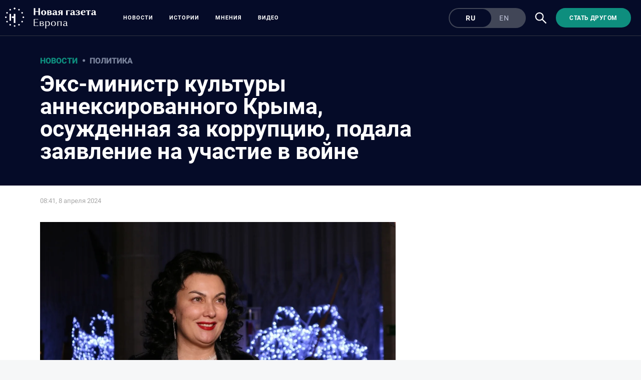

--- FILE ---
content_type: text/html; charset=utf-8
request_url: https://novayagazeta.eu/articles/2024/04/08/eks-ministr-kultury-anneksirovannogo-kryma-osuzhdennaia-za-korruptsiiu-podala-zaiavlenie-na-uchastie-v-voine-news
body_size: 11690
content:
<!DOCTYPE html>
<html itemscope="itemscope" itemtype="http://schema.org/WebSite" style="--appHeight:960px; --headerBottomPosition:60px;" xmlns="http://www.w3.org/1999/html"><head><script data-slug="2024/04/08/eks-ministr-kultury-anneksirovannogo-kryma-osuzhdennaia-za-korruptsiiu-podala-zaiavlenie-na-uchastie-v-voine-news" id="article-JSON-LD" type="application/ld+json">
    {
        "@context": "https://schema.org/",
        "@type": "NewsArticle",
        "mainEntityOfPage": {
            "@type": "WebPage",
            "@id": "https://novayagazeta.eu/articles/2024/04/08/eks-ministr-kultury-anneksirovannogo-kryma-osuzhdennaia-za-korruptsiiu-podala-zaiavlenie-na-uchastie-v-voine-news#article"
        },
        "headline": "Экс-министр культуры аннексированного Крыма, осужденная за коррупцию, подала заявление на участие в войне",
        "alternativeHeadline": "",
        "text": "Бывшая министр культуры аннексированного Крыма Вера (Арина) Новосельская, отбывающая срок по делу о получении взятки в особо крупном размере (ч. 6 ст. 290 УК), в СИЗО написала заявление на участие в войне в Украине. Об этом  пишет  РИА Новости со ссылкой на члена ОНК Москвы Арслана Хасавова.",
		"keywords": "",
        "image": {
            "@type": "ImageObject",
            "url": "https://novayagazeta.eu/static/previews/2024/04/08/eks-ministr-kultury-anneksirovannogo-kryma-osuzhdennaia-za-korruptsiiu-podala-zaiavlenie-na-uchastie-v-voine-news.jpeg?v=7",
            "width": 1200,
            "height": 630
        },
        "author": {
            "@type": "Organization",
            "name": "Новая газета Европа",
            "url": "https://novayagazeta.eu"
        },
        "publisher": {
            "@type": "Organization",
            "name": "Новая газета Европа",
            "logo": {
                "@type": "ImageObject",
                "url": "https://novayagazeta.eu/logo_apple_touch_icon_europe.png",
                "width": 144,
                "height": 144
            }
        },
        "datePublished": "2024-04-08T08:41:00.000Z",
        "dateModified": "2024-04-08T08:41:00.000Z"
    }</script><title>Экс-министр культуры аннексированного Крыма, осужденная за коррупцию, подала заявление на участие в войне — Новая газета Европа</title><meta charset="utf-8"/><meta content="width=device-width,initial-scale=1" name="viewport"/><link href="https://novayagazeta.eu/feed/rss" rel="alternate" title="Новая газета Европа" type="application/rss+xml"/><link href="/favicon.ico" rel="icon"/><link href="/logo_apple_touch_icon_europe.png" rel="apple-touch-icon" sizes="180x180"/><link href="/favicon-europe-32x32.png" rel="icon" sizes="32x32" type="image/png"/><link href="/favicon-europe-16x16.png" rel="icon" sizes="16x16" type="image/png"/><link as="image" href="ic_mainLogo_europe_v3.svg" imagesizes="24x24" imagesrcset="/ic_mainLogo_europe_v3.svg" rel="preload" type="image/svg+xml"/><link as="image" href="ic_search_white_24dp_v3.svg" imagesizes="24x24" imagesrcset="/ic_search_white_24dp_v3.svg" rel="preload" type="image/svg+xml"/><link href="/manifest.json" rel="manifest"/><script>if("HyperRenderBot"!==window.navigator.userAgent){function gtag(){dataLayer.push(arguments)}!function(){var e=document.createElement("script");e.src="https://www.googletagmanager.com/gtag/js?id=G-EQTMJXQCWQ",e.defer=!0,document.head.appendChild(e)}(),window.dataLayer=window.dataLayer||[],gtag("js",new Date),gtag("config","G-EQTMJXQCWQ",{send_page_view:!1})}</script><script type="text/javascript">"HyperRenderBot"!==window.navigator.userAgent&&(!function(e,n){e[n]=e[n]||function(){(e[n].a=e[n].a||[]).push(arguments)},e[n].l=1*new Date}(window,"ym"),function(){var e=document.createElement("script");e.src="https://cdn.jsdelivr.net/npm/yandex-metrica-watch/tag.js",e.defer=!0,document.head.appendChild(e)}(),ym(88181985,"init",{clickmap:!0,trackLinks:!0,defer:!0,accurateTrackBounce:!0}))</script><noscript><div><img alt="" src="https://mc.yandex.ru/watch/88181985" style="position:absolute;left:-9999px"/></div></noscript><style>@font-face{font-family:Roboto;font-style:normal;font-weight:100;font-display:swap;src:url(/KFOkCnqEu92Fr1MmgVxMIzIFKw.woff2) format('woff2');unicode-range:U+0301,U+0400-045F,U+0490-0491,U+04B0-04B1,U+2116}@font-face{font-family:Roboto;font-style:normal;font-weight:100;font-display:swap;src:url(/KFOkCnqEu92Fr1MmgVxIIzIXKMny.woff2) format('woff2');unicode-range:U+0000-00FF,U+0131,U+0152-0153,U+02BB-02BC,U+02C6,U+02DA,U+02DC,U+2000-206F,U+2074,U+20AC,U+2122,U+2191,U+2193,U+2212,U+2215,U+FEFF,U+FFFD}@font-face{font-family:Roboto;font-style:normal;font-weight:300;font-display:swap;src:url(/KFOlCnqEu92Fr1MmSU5fABc4EsA.woff2) format('woff2');unicode-range:U+0301,U+0400-045F,U+0490-0491,U+04B0-04B1,U+2116}@font-face{font-family:Roboto;font-style:normal;font-weight:300;font-display:swap;src:url(/KFOlCnqEu92Fr1MmSU5fBBc4.woff2) format('woff2');unicode-range:U+0000-00FF,U+0131,U+0152-0153,U+02BB-02BC,U+02C6,U+02DA,U+02DC,U+0304,U+0308,U+0329,U+2000-206F,U+2074,U+20AC,U+2122,U+2191,U+2193,U+2212,U+2215,U+FEFF,U+FFFD}@font-face{font-family:Roboto;font-style:normal;font-weight:400;font-display:swap;src:url(/KFOmCnqEu92Fr1Mu5mxKKTU1Kvnz.woff2) format('woff2');unicode-range:U+0400-045F,U+0490-0491,U+04B0-04B1,U+2116}@font-face{font-family:Roboto;font-style:normal;font-weight:400;font-display:swap;src:url(/KFOmCnqEu92Fr1Mu4mxKKTU1Kg.woff2) format('woff2');unicode-range:U+0000-00FF,U+0131,U+0152-0153,U+02BB-02BC,U+02C6,U+02DA,U+02DC,U+2000-206F,U+2074,U+20AC,U+2122,U+2191,U+2193,U+2212,U+2215,U+FEFF,U+FFFD}@font-face{font-family:Roboto;font-style:normal;font-weight:500;font-display:swap;src:url(/KFOlCnqEu92Fr1MmEU9fABc4AMP6lbBP.woff2) format('woff2');unicode-range:U+0400-045F,U+0490-0491,U+04B0-04B1,U+2116}@font-face{font-family:Roboto;font-style:normal;font-weight:500;font-display:swap;src:url(/KFOlCnqEu92Fr1MmEU9fBBc4AMP6lQ.woff2) format('woff2');unicode-range:U+0000-00FF,U+0131,U+0152-0153,U+02BB-02BC,U+02C6,U+02DA,U+02DC,U+2000-206F,U+2074,U+20AC,U+2122,U+2191,U+2193,U+2212,U+2215,U+FEFF,U+FFFD}@font-face{font-family:Roboto;font-style:normal;font-weight:700;font-display:swap;src:url(/KFOlCnqEu92Fr1MmWUlfABc4EsA.woff2) format('woff2');unicode-range:U+0301,U+0400-045F,U+0490-0491,U+04B0-04B1,U+2116}@font-face{font-family:Roboto;font-style:normal;font-weight:700;font-display:swap;src:url(/KFOlCnqEu92Fr1MmWUlfBBc4.woff2) format('woff2');unicode-range:U+0000-00FF,U+0131,U+0152-0153,U+02BB-02BC,U+02C6,U+02DA,U+02DC,U+0304,U+0308,U+0329,U+2000-206F,U+2074,U+20AC,U+2122,U+2191,U+2193,U+2212,U+2215,U+FEFF,U+FFFD}@font-face{font-family:Roboto;font-style:normal;font-weight:900;font-display:swap;src:url(/KFOlCnqEu92Fr1MmYUtfABc4AMP6lbBP.woff2) format('woff2');unicode-range:U+0400-045F,U+0490-0491,U+04B0-04B1,U+2116}@font-face{font-family:Roboto;font-style:normal;font-weight:900;font-display:swap;src:url(/KFOlCnqEu92Fr1MmYUtfBBc4AMP6lQ.woff2) format('woff2');unicode-range:U+0000-00FF,U+0131,U+0152-0153,U+02BB-02BC,U+02C6,U+02DA,U+02DC,U+2000-206F,U+2074,U+20AC,U+2122,U+2191,U+2193,U+2212,U+2215,U+FEFF,U+FFFD}</style><link as="font" crossorigin="anonymous" href="/KFOlCnqEu92Fr1MmYUtfBBc4AMP6lQ.woff2" rel="preload" type="font/woff2"/><link as="font" crossorigin="anonymous" href="/KFOlCnqEu92Fr1MmSU5fABc4EsA.woff2" rel="preload" type="font/woff2"/><link as="font" crossorigin="anonymous" href="/KFOkCnqEu92Fr1MmgVxMIzIFKw.woff2" rel="preload" type="font/woff2"/><link as="font" crossorigin="anonymous" href="/KFOlCnqEu92Fr1MmWUlfABc4EsA.woff2" rel="preload" type="font/woff2"/><link as="font" crossorigin="anonymous" href="/KFOlCnqEu92Fr1MmSU5fBBc4.woff2" rel="preload" type="font/woff2"/><link as="font" crossorigin="anonymous" href="/KFOlCnqEu92Fr1MmYUtfABc4AMP6lbBP.woff2" rel="preload" type="font/woff2"/><link as="font" crossorigin="anonymous" href="/KFOlCnqEu92Fr1MmWUlfBBc4.woff2" rel="preload" type="font/woff2"/><link as="font" crossorigin="anonymous" href="/KFOlCnqEu92Fr1MmEU9fBBc4AMP6lQ.woff2" rel="preload" type="font/woff2"/><link as="font" crossorigin="anonymous" href="/KFOlCnqEu92Fr1MmEU9fABc4AMP6lbBP.woff2" rel="preload" type="font/woff2"/><link as="font" crossorigin="anonymous" href="/KFOmCnqEu92Fr1Mu4mxKKTU1Kg.woff2" rel="preload" type="font/woff2"/><link as="font" crossorigin="anonymous" href="/KFOmCnqEu92Fr1Mu5mxKKTU1Kvnz.woff2" rel="preload" type="font/woff2"/><link as="font" crossorigin="anonymous" href="/KFOkCnqEu92Fr1MmgVxIIzIXKMny.woff2" rel="preload" type="font/woff2"/><meta content="index,follow" name="robots"/><meta content="#ffffff" name="theme-color"/><meta content="summary_large_image" name="twitter:card"/><meta content="@novayagazeta_eu" name="twitter:site"/><meta content="@novayagazeta_eu" name="twitter:creator"/><meta content="no-referrer-when-downgrade" name="referrer"/><meta content="#ffffff" name="msapplication-TileColor"/><meta content="/logo_apple_touch_icon_europe.png" name="msapplication-TileImage"/><style>body{margin:0 auto}</style><script>window.yaContextCb=window.yaContextCb||[]</script><link href="/static/css/main.1465439axp3q.cb3c51a7.chunk.css" rel="stylesheet"/><script defer="defer" src="/static/js/client.1465439axp3q.42936da7.chunk.js"></script><style data-emotion="css" data-s=""></style><link as="font" crossorigin="anonymous" data-react-helmet="true" href="/RobotoFlex-VariableFont_GRAD,XTRA,YOPQ,YTAS,YTDE,YTFI,YTLC,YTUC,opsz,slnt,wdth,wght.woff2" rel="preload" type="font/woff2"/><link as="font" crossorigin="anonymous" data-react-helmet="true" href="/ga6faw1J5X9T9RW6j9bNfFIMZhhWnFTyNZIQD1-_P3vct-FG.woff2" rel="preload" type="font/woff2"/><link as="font" crossorigin="anonymous" data-react-helmet="true" href="/ga6faw1J5X9T9RW6j9bNfFIMZhhWnFTyNZIQD1-_P3_ctw.woff2" rel="preload" type="font/woff2"/><link as="font" crossorigin="anonymous" data-react-helmet="true" href="/ga6daw1J5X9T9RW6j9bNVls-hfgvz8JcMofYTYf0D33Esw.woff2" rel="preload" type="font/woff2"/><link as="font" crossorigin="anonymous" data-react-helmet="true" href="/ga6daw1J5X9T9RW6j9bNVls-hfgvz8JcMofYTYf3D33Esw.woff2" rel="preload" type="font/woff2"/><link as="font" crossorigin="anonymous" data-react-helmet="true" href="/ga6faw1J5X9T9RW6j9bNfFIMZhhWnFTyNZIQD1-_P3Lct-FG.woff2" rel="preload" type="font/woff2"/><link as="font" crossorigin="anonymous" data-react-helmet="true" href="/ga6faw1J5X9T9RW6j9bNfFIMZhhWnFTyNZIQD1-_P3Hct-FG.woff2" rel="preload" type="font/woff2"/><link as="font" crossorigin="anonymous" data-react-helmet="true" href="/ga6Kaw1J5X9T9RW6j9bNfFImbjC7XsdBMr8R.woff2" rel="preload" type="font/woff2"/><link as="font" crossorigin="anonymous" data-react-helmet="true" href="/ga6Kaw1J5X9T9RW6j9bNfFImajC7XsdBMg.woff2" rel="preload" type="font/woff2"/><link as="font" crossorigin="anonymous" data-react-helmet="true" href="/ga6Iaw1J5X9T9RW6j9bNfFMWaDq8fMVxMw.woff2" rel="preload" type="font/woff2"/><link as="font" crossorigin="anonymous" data-react-helmet="true" href="/ga6Iaw1J5X9T9RW6j9bNfFcWaDq8fMU.woff2" rel="preload" type="font/woff2"/><link as="font" crossorigin="anonymous" data-react-helmet="true" href="/ga6Law1J5X9T9RW6j9bNdOwzfROece9LOocoDg.woff2" rel="preload" type="font/woff2"/><link as="font" crossorigin="anonymous" data-react-helmet="true" href="/ga6Law1J5X9T9RW6j9bNdOwzfReece9LOoc.woff2" rel="preload" type="font/woff2"/><style data-react-helmet="true" suppresshydrationwarning="true">
          /* cyrillic */
          @font-face {
            font-family: 'Roboto Flex';
            font-style: normal;
            font-weight: 100 1000;
            font-stretch: 100%;
            font-display: swap;
            src: url(/RobotoFlex-VariableFont_GRAD,XTRA,YOPQ,YTAS,YTDE,YTFI,YTLC,YTUC,opsz,slnt,wdth,wght.woff2) format('woff2');
            unicode-range: U+0301, U+0400-045F, U+0490-0491, U+04B0-04B1, U+2116;
          }
          /* latin */
          @font-face {
            font-family: 'Roboto Flex';
            font-style: normal;
            font-weight: 100 1000;
            font-stretch: 100%;
            font-display: swap;
            src: url(/RobotoFlex-VariableFont_GRAD,XTRA,YOPQ,YTAS,YTDE,YTFI,YTLC,YTUC,opsz,slnt,wdth,wght.woff2) format('woff2');
            unicode-range: U+0000-00FF, U+0131, U+0152-0153, U+02BB-02BC, U+02C6, U+02DA, U+02DC, U+0304, U+0308, U+0329, U+2000-206F, U+2074, U+20AC, U+2122, U+2191, U+2193, U+2212, U+2215, U+FEFF, U+FFFD;
          }
			</style><style data-react-helmet="true">
                    /* cyrillic-ext */
                    @font-face {
                      font-family: 'Noto Serif';
                      font-style: italic;
                      font-weight: 400;
                      font-stretch: 100%;
                      src: url(/ga6faw1J5X9T9RW6j9bNfFIMZhhWnFTyNZIQD1-_P3Lct-FG.woff2) format('woff2');
                      unicode-range: U+0460-052F, U+1C80-1C88, U+20B4, U+2DE0-2DFF, U+A640-A69F, U+FE2E-FE2F;
                    }
                    /* cyrillic */
                    @font-face {
                      font-family: 'Noto Serif';
                      font-style: italic;
                      font-weight: 400;
                      font-display: swap;
                      src: url(/ga6Kaw1J5X9T9RW6j9bNfFImbjC7XsdBMr8R.woff2) format('woff2');
                      unicode-range: U+0400-045F, U+0490-0491, U+04B0-04B1, U+2116;
                    }
                    /* latin-ext */
                    @font-face {
                      font-family: 'Noto Serif';
                      font-style: italic;
                      font-weight: 400;
                      font-stretch: 100%;
                      src: url(/ga6faw1J5X9T9RW6j9bNfFIMZhhWnFTyNZIQD1-_P3Hct-FG.woff2) format('woff2');
                      unicode-range: U+0100-02AF, U+0304, U+0308, U+0329, U+1E00-1E9F, U+1EF2-1EFF, U+2020, U+20A0-20AB, U+20AD-20CF, U+2113, U+2C60-2C7F, U+A720-A7FF;
                    }
                
                    /* latin */
                    @font-face {
                      font-family: 'Noto Serif';
                      font-style: italic;
                      font-weight: 400;
                      font-display: swap;
                      src: url(/ga6Kaw1J5X9T9RW6j9bNfFImajC7XsdBMg.woff2) format('woff2');
                      unicode-range: U+0000-00FF, U+0131, U+0152-0153, U+02BB-02BC, U+02C6, U+02DA, U+02DC, U+2000-206F, U+2074, U+20AC, U+2122, U+2191, U+2193, U+2212, U+2215, U+FEFF, U+FFFD;
                    }
                    /* cyrillic-ext */
                    @font-face {
                      font-family: 'Noto Serif';
                      font-style: normal;
                      font-weight: 400;
                      font-stretch: 100%;
                      src: url(/ga6daw1J5X9T9RW6j9bNVls-hfgvz8JcMofYTYf3D33Esw.woff2) format('woff2');
                      unicode-range: U+0460-052F, U+1C80-1C88, U+20B4, U+2DE0-2DFF, U+A640-A69F, U+FE2E-FE2F;
                    }                
                    /* cyrillic */
                    @font-face {
                      font-family: 'Noto Serif';
                      font-style: normal;
                      font-weight: 400;
                      font-display: swap;
                      src: url(/ga6Iaw1J5X9T9RW6j9bNfFMWaDq8fMVxMw.woff2) format('woff2');
                      unicode-range: U+0400-045F, U+0490-0491, U+04B0-04B1, U+2116;
                    }
                    /* latin-ext */
                    @font-face {
                      font-family: 'Noto Serif';
                      font-style: normal;
                      font-weight: 400;
                      font-stretch: 100%;
                      src: url(/ga6daw1J5X9T9RW6j9bNVls-hfgvz8JcMofYTYf0D33Esw.woff2) format('woff2');
                      unicode-range: U+0100-02AF, U+0304, U+0308, U+0329, U+1E00-1E9F, U+1EF2-1EFF, U+2020, U+20A0-20AB, U+20AD-20CF, U+2113, U+2C60-2C7F, U+A720-A7FF;
                    }
                
                    /* latin */
                    @font-face {
                      font-family: 'Noto Serif';
                      font-style: normal;
                      font-weight: 400;
                      font-display: swap;
                      src: url(/ga6Iaw1J5X9T9RW6j9bNfFcWaDq8fMU.woff2) format('woff2');
                      unicode-range: U+0000-00FF, U+0131, U+0152-0153, U+02BB-02BC, U+02C6, U+02DA, U+02DC, U+2000-206F, U+2074, U+20AC, U+2122, U+2191, U+2193, U+2212, U+2215, U+FEFF, U+FFFD;
                    }
                    /* cyrillic */
                    @font-face {
                      font-family: 'Noto Serif';
                      font-style: italic;
                      font-weight: 700;
                      font-stretch: 100%;
                      src: url(/ga6faw1J5X9T9RW6j9bNfFIMZhhWnFTyNZIQD1-_P3vct-FG.woff2) format('woff2');
                      unicode-range: U+0301, U+0400-045F, U+0490-0491, U+04B0-04B1, U+2116;
                    }                
                    /* cyrillic */
                    @font-face {
                      font-family: 'Noto Serif';
                      font-style: normal;
                      font-weight: 700;
                      font-display: swap;
                      src: url(/ga6Law1J5X9T9RW6j9bNdOwzfROece9LOocoDg.woff2) format('woff2');
                      unicode-range: U+0400-045F, U+0490-0491, U+04B0-04B1, U+2116;
                    }
                    /* latin */
                    @font-face {
                      font-family: 'Noto Serif';
                      font-style: italic;
                      font-weight: 700;
                      font-stretch: 100%;
                      src: url(/ga6faw1J5X9T9RW6j9bNfFIMZhhWnFTyNZIQD1-_P3_ctw.woff2) format('woff2');
                      unicode-range: U+0000-00FF, U+0131, U+0152-0153, U+02BB-02BC, U+02C6, U+02DA, U+02DC, U+0304, U+0308, U+0329, U+2000-206F, U+2074, U+20AC, U+2122, U+2191, U+2193, U+2212, U+2215, U+FEFF, U+FFFD;
                    }
                
                    /* latin */
                    @font-face {
                      font-family: 'Noto Serif';
                      font-style: normal;
                      font-weight: 700;
                      font-display: swap;
                      src: url(/ga6Law1J5X9T9RW6j9bNdOwzfReece9LOoc.woff2) format('woff2');
                      unicode-range: U+0000-00FF, U+0131, U+0152-0153, U+02BB-02BC, U+02C6, U+02DA, U+02DC, U+2000-206F, U+2074, U+20AC, U+2122, U+2191, U+2193, U+2212, U+2215, U+FEFF, U+FFFD;
                    }
                    </style><link href="/static/css/575.1465439axp3q.b5b6b876.chunk.css" rel="stylesheet" type="text/css"/><link href="/static/css/4.1465439axp3q.ecd9bfb3.chunk.css" rel="stylesheet" type="text/css"/><link href="/static/css/71.1465439axp3q.9584440a.chunk.css" rel="stylesheet" type="text/css"/><link data-react-helmet="true" href="https://novayagazeta.eu/static/previews/2024/04/08/eks-ministr-kultury-anneksirovannogo-kryma-osuzhdennaia-za-korruptsiiu-podala-zaiavlenie-na-uchastie-v-voine-news.jpeg?v=7" rel="image_src"/><link data-react-helmet="true" href="https://novayagazeta.eu/articles/2024/04/08/eks-ministr-kultury-anneksirovannogo-kryma-osuzhdennaia-za-korruptsiiu-podala-zaiavlenie-na-uchastie-v-voine-news" hreflang="ru" rel="alternate"/><link data-react-helmet="true" href="https://novayagazeta.eu/amp/articles/2024/04/08/eks-ministr-kultury-anneksirovannogo-kryma-osuzhdennaia-za-korruptsiiu-podala-zaiavlenie-na-uchastie-v-voine-news" rel="amphtml"/><link data-react-helmet="true" href="https://novayagazeta.eu/articles/2024/04/08/eks-ministr-kultury-anneksirovannogo-kryma-osuzhdennaia-za-korruptsiiu-podala-zaiavlenie-na-uchastie-v-voine-news" rel="canonical"/><meta content="Новая газета Европа" data-react-helmet="true" property="og:site_name"/><meta content="ru_RU" data-react-helmet="true" property="og:locale"/><meta content="ru" data-react-helmet="true" http-equiv="Content-language"/><meta content="article" data-react-helmet="true" property="og:type"/><meta content="https://novayagazeta.eu/static/previews/2024/04/08/eks-ministr-kultury-anneksirovannogo-kryma-osuzhdennaia-za-korruptsiiu-podala-zaiavlenie-na-uchastie-v-voine-news.jpeg?v=7" data-react-helmet="true" itemprop="image"/><meta content="https://novayagazeta.eu/static/previews/2024/04/08/eks-ministr-kultury-anneksirovannogo-kryma-osuzhdennaia-za-korruptsiiu-podala-zaiavlenie-na-uchastie-v-voine-news.jpeg?v=7" data-react-helmet="true" name="twitter:image"/><meta content="https://novayagazeta.eu/static/previews/2024/04/08/eks-ministr-kultury-anneksirovannogo-kryma-osuzhdennaia-za-korruptsiiu-podala-zaiavlenie-na-uchastie-v-voine-news.jpeg?v=7" data-react-helmet="true" property="og:image"/><meta content="1200" data-react-helmet="true" property="og:image:width"/><meta content="630" data-react-helmet="true" property="og:image:height"/><meta content="Экс-министр культуры аннексированного Крыма, осужденная за коррупцию, подала заявление на участие в войне — Новая газета Европа" data-react-helmet="true" property="og:long_title"/><meta content="Экс-министр культуры аннексированного Крыма, осужденная за коррупцию, подала заявление на участие в войне — Новая газета Европа" data-react-helmet="true" name="twitter:title"/><meta content="Экс-министр культуры аннексированного Крыма, осужденная за коррупцию, подала заявление на участие в войне — Новая газета Европа" data-react-helmet="true" property="og:title"/><meta content="Бывшая министр культуры аннексированного Крыма Вера (Арина) Новосельская, отбывающая срок по делу о получении взятки в особо крупном размере (ч. 6 ст. 290 УК), в СИЗО написала заявление на участие в войне в Украине. Об этом  пишет  РИА Новости со ссылкой на члена ОНК Москвы Арслана Хасавова." data-react-helmet="true" name="twitter:description"/><meta content="Бывшая министр культуры аннексированного Крыма Вера (Арина) Новосельская, отбывающая срок по делу о получении взятки в особо крупном размере (ч. 6 ст. 290 УК), в СИЗО написала заявление на участие в войне в Украине. Об этом  пишет  РИА Новости со ссылкой на члена ОНК Москвы Арслана Хасавова." data-react-helmet="true" name="description"/><meta content="Бывшая министр культуры аннексированного Крыма Вера (Арина) Новосельская, отбывающая срок по делу о получении взятки в особо крупном размере (ч. 6 ст. 290 УК), в СИЗО написала заявление на участие в войне в Украине. Об этом  пишет  РИА Новости со ссылкой на члена ОНК Москвы Арслана Хасавова." data-react-helmet="true" property="og:description"/><meta content="https://novayagazeta.eu/articles/2024/04/08/eks-ministr-kultury-anneksirovannogo-kryma-osuzhdennaia-za-korruptsiiu-podala-zaiavlenie-na-uchastie-v-voine-news" data-react-helmet="true" property="og:url"/><meta content="https://novayagazeta.eu/articles/2024/04/08/eks-ministr-kultury-anneksirovannogo-kryma-osuzhdennaia-za-korruptsiiu-podala-zaiavlenie-na-uchastie-v-voine-news" data-react-helmet="true" name="url"/><meta content="https://novayagazeta.eu/articles/2024/04/08/eks-ministr-kultury-anneksirovannogo-kryma-osuzhdennaia-za-korruptsiiu-podala-zaiavlenie-na-uchastie-v-voine-news" data-react-helmet="true" name="identifier-URL"/><meta content="новая газета европа, расследование, репортаж, горбачев, политковская, мартынов, костюченко, латынина, азар, путин, европа, ес, украина, война" data-react-helmet="true" name="keywords"/><meta content="1712565660000" data-react-helmet="true" property="article:published_time"/><meta content="Новости" data-react-helmet="true" name="genre"/><style type="text/css">.transform-component-module_wrapper__7HFJe {
  position: relative;
  width: -moz-fit-content;
  width: fit-content;
  height: -moz-fit-content;
  height: fit-content;
  overflow: hidden;
  -webkit-touch-callout: none; /* iOS Safari */
  -webkit-user-select: none; /* Safari */
  -khtml-user-select: none; /* Konqueror HTML */
  -moz-user-select: none; /* Firefox */
  -ms-user-select: none; /* Internet Explorer/Edge */
  user-select: none;
  margin: 0;
  padding: 0;
}
.transform-component-module_content__uCDPE {
  display: flex;
  flex-wrap: wrap;
  width: -moz-fit-content;
  width: fit-content;
  height: -moz-fit-content;
  height: fit-content;
  margin: 0;
  padding: 0;
  transform-origin: 0% 0%;
}
.transform-component-module_content__uCDPE img {
  pointer-events: none;
}
</style></head><body><script id="__SERVER_DATA__" type="application/json">%7B%22mutations%22%3A%5B%5D%2C%22queries%22%3A%5B%7B%22state%22%3A%7B%22data%22%3A%7B%7D%2C%22dataUpdateCount%22%3A1%2C%22dataUpdatedAt%22%3A1751461651241%2C%22error%22%3Anull%2C%22errorUpdateCount%22%3A0%2C%22errorUpdatedAt%22%3A0%2C%22fetchFailureCount%22%3A0%2C%22fetchFailureReason%22%3Anull%2C%22fetchMeta%22%3Anull%2C%22isInvalidated%22%3Afalse%2C%22status%22%3A%22success%22%2C%22fetchStatus%22%3A%22idle%22%7D%2C%22queryKey%22%3A%5B%22meta%22%5D%2C%22queryHash%22%3A%22%5B%5C%22meta%5C%22%5D%22%7D%2C%7B%22state%22%3A%7B%22data%22%3A%7B%22title%22%3A%22%3Cp%3E%D0%AD%D0%BA%D1%81-%D0%BC%D0%B8%D0%BD%D0%B8%D1%81%D1%82%D1%80%20%D0%BA%D1%83%D0%BB%D1%8C%D1%82%D1%83%D1%80%D1%8B%20%D0%B0%D0%BD%D0%BD%D0%B5%D0%BA%D1%81%D0%B8%D1%80%D0%BE%D0%B2%D0%B0%D0%BD%D0%BD%D0%BE%D0%B3%D0%BE%20%D0%9A%D1%80%D1%8B%D0%BC%D0%B0%2C%20%D0%BE%D1%81%D1%83%D0%B6%D0%B4%D0%B5%D0%BD%D0%BD%D0%B0%D1%8F%20%D0%B7%D0%B0%20%D0%BA%D0%BE%D1%80%D1%80%D1%83%D0%BF%D1%86%D0%B8%D1%8E%2C%20%D0%BF%D0%BE%D0%B4%D0%B0%D0%BB%D0%B0%20%D0%B7%D0%B0%D1%8F%D0%B2%D0%BB%D0%B5%D0%BD%D0%B8%D0%B5%20%D0%BD%D0%B0%20%D1%83%D1%87%D0%B0%D1%81%D1%82%D0%B8%D0%B5%20%D0%B2%20%D0%B2%D0%BE%D0%B9%D0%BD%D0%B5%3C%2Fp%3E%22%2C%22subtitle%22%3Anull%2C%22slug%22%3A%222024%2F04%2F08%2Feks-ministr-kultury-anneksirovannogo-kryma-osuzhdennaia-za-korruptsiiu-podala-zaiavlenie-na-uchastie-v-voine-news%22%2C%22lang%22%3A%22ru%22%2C%22typeDisplayName%22%3A%22%D0%9D%D0%BE%D0%B2%D0%BE%D1%81%D1%82%D1%8C%22%2C%22version%22%3A7%2C%22titleSocial%22%3A%22%22%2C%22titlePictureOfTheDay%22%3A%22%22%2C%22subtitlePictureOfTheDay%22%3Anull%2C%22backgroundUrl%22%3Anull%2C%22previewUrl%22%3A%22https%3A%2F%2Fnovayagazeta.eu%2Fstatic%2Frecords%2Fb5f53d5a911842e386d2a4ae654b0769.webp%22%2C%22previewHeight%22%3A646%2C%22previewWidth%22%3A1152%2C%22metaPreviewHeight%22%3A630%2C%22metaPreviewWidth%22%3A1200%2C%22previewCaption%22%3A%22%3Cp%3E%D0%9C%D0%B8%D0%BD%D0%B8%D1%81%D1%82%D0%B5%D1%80%D1%81%D1%82%D0%B2%D0%BE%20%D0%BA%D1%83%D0%BB%D1%8C%D1%82%D1%83%D1%80%D1%8B%20%D1%80%D0%B5%D1%81%D0%BF%D1%83%D0%B1%D0%BB%D0%B8%D0%BA%D0%B8%20%D0%9A%D1%80%D1%8B%D0%BC%3C%2Fp%3E%22%2C%22previewUrlSocial%22%3Anull%2C%22previewUrlAnimated%22%3A%22%22%2C%22lead%22%3A%22%22%2C%22typeId%22%3A%22novost%22%2C%22typeRubricId%22%3A%22politika%22%2C%22typeRubricDisplayName%22%3A%22%D0%9F%D0%BE%D0%BB%D0%B8%D1%82%D0%B8%D0%BA%D0%B0%22%2C%22typeGenreId%22%3A%22novosti%22%2C%22typeGenreDisplayName%22%3A%22%D0%9D%D0%BE%D0%B2%D0%BE%D1%81%D1%82%D0%B8%22%2C%22authors%22%3A%5B%5D%2C%22tags%22%3A%5B%5D%2C%22podcastId%22%3Anull%2C%22newspaperReleaseId%22%3A%22%22%2C%22themesAttachedId%22%3A%5B%5D%2C%22themes%22%3A%5B%5D%2C%22partnersTitle%22%3Anull%2C%22flags%22%3A%5B%5D%2C%22isImportant%22%3Afalse%2C%22isActive%22%3Atrue%2C%22isPreviewHidden%22%3Atrue%2C%22isYandexZenHidden%22%3Atrue%2C%22isYandexNewsHidden%22%3Afalse%2C%22isAdHidden%22%3Afalse%2C%22customGenre%22%3Anull%2C%22body%22%3A%5B%7B%22type%22%3A%22image%2Fsingle%22%2C%22data%22%3A%22%3Cp%3E%D0%9C%D0%B8%D0%BD%D0%B8%D1%81%D1%82%D0%B5%D1%80%D1%81%D1%82%D0%B2%D0%BE%20%D0%BA%D1%83%D0%BB%D1%8C%D1%82%D1%83%D1%80%D1%8B%20%D1%80%D0%B5%D1%81%D0%BF%D1%83%D0%B1%D0%BB%D0%B8%D0%BA%D0%B8%20%D0%9A%D1%80%D1%8B%D0%BC%3C%2Fp%3E%22%2C%22previewUrl%22%3A%22https%3A%2F%2Fnovayagazeta.eu%2Fstatic%2Frecords%2Fffb21a1779314b2290bdc24a8fbc9b1a.webp%22%2C%22wrap%22%3A%22-1%22%2C%22width%22%3A1152%2C%22height%22%3A648%7D%2C%7B%22type%22%3A%22text%22%2C%22data%22%3A%22%3Cp%3E%D0%91%D1%8B%D0%B2%D1%88%D0%B0%D1%8F%20%D0%BC%D0%B8%D0%BD%D0%B8%D1%81%D1%82%D1%80%20%D0%BA%D1%83%D0%BB%D1%8C%D1%82%D1%83%D1%80%D1%8B%20%D0%B0%D0%BD%D0%BD%D0%B5%D0%BA%D1%81%D0%B8%D1%80%D0%BE%D0%B2%D0%B0%D0%BD%D0%BD%D0%BE%D0%B3%D0%BE%20%D0%9A%D1%80%D1%8B%D0%BC%D0%B0%20%D0%92%D0%B5%D1%80%D0%B0%20(%D0%90%D1%80%D0%B8%D0%BD%D0%B0)%20%D0%9D%D0%BE%D0%B2%D0%BE%D1%81%D0%B5%D0%BB%D1%8C%D1%81%D0%BA%D0%B0%D1%8F%2C%20%D0%BE%D1%82%D0%B1%D1%8B%D0%B2%D0%B0%D1%8E%D1%89%D0%B0%D1%8F%20%D1%81%D1%80%D0%BE%D0%BA%20%D0%BF%D0%BE%20%D0%B4%D0%B5%D0%BB%D1%83%20%D0%BE%20%D0%BF%D0%BE%D0%BB%D1%83%D1%87%D0%B5%D0%BD%D0%B8%D0%B8%20%D0%B2%D0%B7%D1%8F%D1%82%D0%BA%D0%B8%20%D0%B2%20%D0%BE%D1%81%D0%BE%D0%B1%D0%BE%20%D0%BA%D1%80%D1%83%D0%BF%D0%BD%D0%BE%D0%BC%20%D1%80%D0%B0%D0%B7%D0%BC%D0%B5%D1%80%D0%B5%20(%D1%87.%206%20%D1%81%D1%82.%20290%20%D0%A3%D0%9A)%2C%20%D0%B2%20%D0%A1%D0%98%D0%97%D0%9E%20%D0%BD%D0%B0%D0%BF%D0%B8%D1%81%D0%B0%D0%BB%D0%B0%20%D0%B7%D0%B0%D1%8F%D0%B2%D0%BB%D0%B5%D0%BD%D0%B8%D0%B5%20%D0%BD%D0%B0%20%D1%83%D1%87%D0%B0%D1%81%D1%82%D0%B8%D0%B5%20%D0%B2%20%D0%B2%D0%BE%D0%B9%D0%BD%D0%B5%20%D0%B2%20%D0%A3%D0%BA%D1%80%D0%B0%D0%B8%D0%BD%D0%B5.%20%D0%9E%D0%B1%20%D1%8D%D1%82%D0%BE%D0%BC%20%3Ca%20href%3D%5C%22https%3A%2F%2Fria.ru%2F20240408%2Fsluzhba-1938479287.html%5C%22%3E%D0%BF%D0%B8%D1%88%D0%B5%D1%82%3C%2Fa%3E%20%D0%A0%D0%98%D0%90%20%D0%9D%D0%BE%D0%B2%D0%BE%D1%81%D1%82%D0%B8%20%D1%81%D0%BE%20%D1%81%D1%81%D1%8B%D0%BB%D0%BA%D0%BE%D0%B9%20%D0%BD%D0%B0%20%D1%87%D0%BB%D0%B5%D0%BD%D0%B0%20%D0%9E%D0%9D%D0%9A%20%D0%9C%D0%BE%D1%81%D0%BA%D0%B2%D1%8B%20%D0%90%D1%80%D1%81%D0%BB%D0%B0%D0%BD%D0%B0%20%D0%A5%D0%B0%D1%81%D0%B0%D0%B2%D0%BE%D0%B2%D0%B0.%3C%2Fp%3E%5Cn%3Cp%3E%C2%AB%D0%9D%D0%B0%20%D0%B4%D0%BD%D1%8F%D1%85%20%D1%81%20%D0%BF%D1%80%D0%BE%D0%B2%D0%B5%D1%80%D0%BA%D0%BE%D0%B9%20%D0%BF%D0%BE%D1%81%D0%B5%D1%82%D0%B8%D0%BB%D0%B8%20%D0%A1%D0%98%D0%97%D0%9E-6%20%D0%B2%20%D0%9C%D0%BE%D1%81%D0%BA%D0%B2%D0%B5%2C%20%D0%B3%D0%B4%D0%B5%20%D0%B2%20%D1%82%D0%BE%D0%BC%20%D1%87%D0%B8%D1%81%D0%BB%D0%B5%20%D0%BF%D0%BE%D0%B3%D0%BE%D0%B2%D0%BE%D1%80%D0%B8%D0%BB%D0%B8%20%D1%81%20%D1%8D%D0%BA%D1%81-%D0%BC%D0%B8%D0%BD%D0%B8%D1%81%D1%82%D1%80%D0%BE%D0%BC%20%D0%BA%D1%83%D0%BB%D1%8C%D1%82%D1%83%D1%80%D1%8B%20%D0%9A%D1%80%D1%8B%D0%BC%D0%B0%20%D0%92%D0%B5%D1%80%D0%BE%D0%B9%20(%D0%90%D1%80%D0%B8%D0%BD%D0%BE%D0%B9)%20%D0%9D%D0%BE%D0%B2%D0%BE%D1%81%D0%B5%D0%BB%D1%8C%D1%81%D0%BA%D0%BE%D0%B9.%20%D0%9E%D0%BD%D0%B0%20%D0%BD%D0%B0%D0%BC%20%D1%80%D0%B0%D1%81%D1%81%D0%BA%D0%B0%D0%B7%D0%B0%D0%BB%D0%B0%2C%20%D1%87%D1%82%D0%BE%20%D0%BF%D0%BE%D0%B4%D0%B0%D0%BB%D0%B0%20%D0%B7%D0%B0%D1%8F%D0%B2%D0%BB%D0%B5%D0%BD%D0%B8%D0%B5%20%D0%BD%D0%B0%20%D1%81%D0%BB%D1%83%D0%B6%D0%B1%D1%83%20%D0%BD%D0%B0%20%D0%A1%D0%92%D0%9E%C2%BB%2C%20%E2%80%94%20%D1%80%D0%B0%D1%81%D1%81%D0%BA%D0%B0%D0%B7%D0%B0%D0%BB%20%D0%A5%D0%B0%D1%81%D0%B0%D0%B2%D0%BE%D0%B2.%3C%2Fp%3E%5Cn%3Cp%3E%D0%9D%D0%BE%D0%B2%D0%BE%D1%81%D0%B5%D0%BB%D1%8C%D1%81%D0%BA%D0%B0%D1%8F%20%D1%81%D0%BE%D0%BE%D0%B1%D1%89%D0%B8%D0%BB%D0%B0%20%D0%BF%D1%80%D0%B0%D0%B2%D0%BE%D0%B7%D0%B0%D1%89%D0%B8%D1%82%D0%BD%D0%B8%D0%BA%D0%B0%D0%BC%2C%20%D1%87%D1%82%D0%BE%20%D0%BF%D0%BE%D0%B4%D0%B0%D0%BB%D0%B0%20%D0%B7%D0%B0%D1%8F%D0%B2%D0%BB%D0%B5%D0%BD%D0%B8%D0%B5%20%D0%B5%D1%89%D0%B5%20%D1%82%D1%80%D0%B8%20%D0%BC%D0%B5%D1%81%D1%8F%D1%86%D0%B0%20%D0%BD%D0%B0%D0%B7%D0%B0%D0%B4%2C%20%D0%BE%D1%82%D0%BC%D0%B5%D1%82%D0%B8%D0%BB%D0%BE%20%D0%A0%D0%98%D0%90%20%D0%9D%D0%BE%D0%B2%D0%BE%D1%81%D1%82%D0%B8.%20%D0%AD%D0%BA%D1%81-%D1%87%D0%B8%D0%BD%D0%BE%D0%B2%D0%BD%D0%B8%D1%86%D0%B0%20%D0%BD%D0%B0%D0%B4%D0%B5%D0%B5%D1%82%D1%81%D1%8F%2C%20%D1%87%D1%82%D0%BE%20%D0%B5%D0%B5%20%D0%BE%D0%B1%D1%80%D0%B0%D1%89%D0%B5%D0%BD%D0%B8%D0%B5%20%D1%80%D0%B0%D1%81%D1%81%D0%BC%D0%BE%D1%82%D1%80%D1%8F%D1%82%20%D0%B2%20%D0%B1%D0%BB%D0%B8%D0%B6%D0%B0%D0%B9%D1%88%D0%B5%D0%B5%20%D0%B2%D1%80%D0%B5%D0%BC%D1%8F.%3C%2Fp%3E%5Cn%3Cp%3E%D0%92%20%D0%B8%D1%8E%D0%BB%D0%B5%202023%20%D0%B3%D0%BE%D0%B4%D0%B0%20%D0%9D%D0%BE%D0%B2%D0%BE%D1%81%D0%B5%D0%BB%D1%8C%D1%81%D0%BA%D1%83%D1%8E%20%3Ca%20href%3D%5C%22https%3A%2F%2Ft.me%2Fmoscowcourts%2F1696%5C%22%3E%D0%BF%D1%80%D0%B8%D0%B3%D0%BE%D0%B2%D0%BE%D1%80%D0%B8%D0%BB%D0%B8%3C%2Fa%3E%20%D0%BA%26nbsp%3B%D0%B4%D0%B5%D1%81%D1%8F%D1%82%D0%B8%20%D0%B3%D0%BE%D0%B4%D0%B0%D0%BC%20%D0%BA%D0%BE%D0%BB%D0%BE%D0%BD%D0%B8%D0%B8%20%D0%BF%D0%BE%20%D0%B4%D0%B5%D0%BB%D1%83%20%D0%BE%20%D0%BF%D0%BE%D0%BB%D1%83%D1%87%D0%B5%D0%BD%D0%B8%D0%B8%20%D0%B2%D0%B7%D1%8F%D1%82%D0%BA%D0%B8%20%D0%B2%20%D0%BE%D1%81%D0%BE%D0%B1%D0%BE%20%D0%BA%D1%80%D1%83%D0%BF%D0%BD%D0%BE%D0%BC%20%D1%80%D0%B0%D0%B7%D0%BC%D0%B5%D1%80%D0%B5%20(%D1%87.%206%20%D1%81%D1%82.%20290%20%D0%A3%D0%9A).%20%D0%9F%D0%BE%20%D0%B2%D0%B5%D1%80%D1%81%D0%B8%D0%B8%20%D1%81%D0%BB%D0%B5%D0%B4%D1%81%D1%82%D0%B2%D0%B8%D1%8F%2C%20%D0%B2%202018%20%D0%B3%D0%BE%D0%B4%D1%83%20%D1%87%D0%B8%D0%BD%D0%BE%D0%B2%D0%BD%D0%B8%D1%86%D0%B0%20%D0%BF%D0%BE%D0%BB%D1%83%D1%87%D0%B8%D0%BB%D0%B0%2025%20%D0%BC%D0%BB%D0%BD%20%D1%80%D1%83%D0%B1%D0%BB%D0%B5%D0%B9%20%D0%BE%D1%82%20%D0%9E%D0%9E%D0%9E%20%C2%AB%D0%9C%D0%B5%D0%B0%D0%BD%D0%B4%D1%80%C2%BB%20%D0%B7%D0%B0%20%D0%BF%D0%BE%D0%BA%D1%80%D0%BE%D0%B2%D0%B8%D1%82%D0%B5%D0%BB%D1%8C%D1%81%D1%82%D0%B2%D0%BE%20%D0%BF%D1%80%D0%B8%20%D1%81%D1%82%D1%80%D0%BE%D0%B8%D1%82%D0%B5%D0%BB%D1%8C%D1%81%D1%82%D0%B2%D0%B5%20%D0%9A%D1%80%D1%8B%D0%BC%D1%81%D0%BA%D0%BE%D0%B3%D0%BE%20%D0%B3%D0%BE%D1%81%D1%83%D0%B4%D0%B0%D1%80%D1%81%D1%82%D0%B2%D0%B5%D0%BD%D0%BD%D0%BE%D0%B3%D0%BE%20%D1%86%D0%B5%D0%BD%D1%82%D1%80%D0%B0%20%D0%B4%D0%B5%D1%82%D1%81%D0%BA%D0%BE%D0%B3%D0%BE%20%D1%82%D0%B5%D0%B0%D1%82%D1%80%D0%B0%D0%BB%D1%8C%D0%BD%D0%BE%D0%B3%D0%BE%20%D0%B8%D1%81%D0%BA%D1%83%D1%81%D1%81%D1%82%D0%B2%D0%B0.%3C%2Fp%3E%22%7D%2C%7B%22type%22%3A%22embed%2Fnative%22%2C%22data%22%3A%22%22%2C%22link%22%3A%22https%3A%2F%2Ft.me%2Fmoscowcourts%2F1696%22%2C%22network%22%3A%22telegram%22%7D%2C%7B%22type%22%3A%22text%22%2C%22data%22%3A%22%3Cp%3E%D0%9D%D0%BE%D0%B2%D0%BE%D1%81%D0%B5%D0%BB%D1%8C%D1%81%D0%BA%D1%83%D1%8E%20%D0%B0%D1%80%D0%B5%D1%81%D1%82%D0%BE%D0%B2%D0%B0%D0%BB%D0%B8%20%D0%B2%20%D0%9C%D0%BE%D1%81%D0%BA%D0%B2%D0%B5%2019%20%D0%BD%D0%BE%D1%8F%D0%B1%D1%80%D1%8F%202021%20%D0%B3%D0%BE%D0%B4%D0%B0%2C%20%D0%B2%D1%81%D0%BA%D0%BE%D1%80%D0%B5%20%D0%BF%D0%BE%D1%81%D0%BB%D0%B5%20%D1%8D%D1%82%D0%BE%D0%B3%D0%BE%20%D1%87%D0%B8%D0%BD%D0%BE%D0%B2%D0%BD%D0%B8%D1%86%D1%83%20%D0%BE%D1%81%D0%B2%D0%BE%D0%B1%D0%BE%D0%B4%D0%B8%D0%BB%D0%B8%20%D0%BE%D1%82%20%D0%B4%D0%BE%D0%BB%D0%B6%D0%BD%D0%BE%D1%81%D1%82%D0%B8.%3C%2Fp%3E%5Cn%3Cp%3E%D0%9C%D0%B8%D0%BD%D0%BA%D1%83%D0%BB%D1%8C%D1%82%D1%83%D1%80%D1%8B%20%D0%9A%D1%80%D1%8B%D0%BC%D0%B0%20%D0%9D%D0%BE%D0%B2%D0%BE%D1%81%D0%B5%D0%BB%D1%8C%D1%81%D0%BA%D0%B0%D1%8F%20%D0%B2%D0%BE%D0%B7%D0%B3%D0%BB%D0%B0%D0%B2%D0%BB%D1%8F%D0%BB%D0%B0%20%D1%81%D0%B5%D0%BC%D1%8C%20%D0%BB%D0%B5%D1%82%20%E2%80%94%20%D1%81%202014%20%D0%BF%D0%BE%202021-%D0%B9.%20%D0%9D%D0%B5%D0%B7%D0%B0%D0%B4%D0%BE%D0%BB%D0%B3%D0%BE%20%D0%B4%D0%BE%20%D0%B2%D0%BE%D0%B7%D0%B1%D1%83%D0%B6%D0%B4%D0%B5%D0%BD%D0%B8%D1%8F%20%D0%B2%20%D0%BE%D1%82%D0%BD%D0%BE%D1%88%D0%B5%D0%BD%D0%B8%D0%B8%20%D0%BD%D0%B5%D0%B5%20%D1%83%D0%B3%D0%BE%D0%BB%D0%BE%D0%B2%D0%BD%D0%BE%D0%B3%D0%BE%20%D0%B4%D0%B5%D0%BB%D0%B0%20%D0%BE%20%D0%BA%D0%BE%D1%80%D1%80%D1%83%D0%BF%D1%86%D0%B8%D0%B8%2C%20%D1%87%D0%B8%D0%BD%D0%BE%D0%B2%D0%BD%D0%B8%D1%86%D0%B0%20%D0%BF%D0%BE%D0%BF%D0%B0%D0%BB%D0%B0%20%D0%B2%20%D1%81%D0%BA%D0%B0%D0%BD%D0%B4%D0%B0%D0%BB%3A%20%D0%BD%D0%B0%20%D1%81%D0%BE%D0%B2%D0%B5%D1%89%D0%B0%D0%BD%D0%B8%D0%B8%20%D1%81%20%D0%B3%D0%BB%D0%B0%D0%B2%D0%BE%D0%B9%20%D0%9A%D1%80%D1%8B%D0%BC%D0%B0%20%D0%A1%D0%B5%D1%80%D0%B3%D0%B5%D0%B5%D0%BC%20%D0%90%D0%BA%D1%81%D0%B5%D0%BD%D0%BE%D0%B2%D1%8B%D0%BC%20%D0%BE%D0%BD%D0%B0%20%3Ca%20href%3D%5C%22https%3A%2F%2Fmeduza.io%2Fshapito%2F2021%2F03%2F11%2Fnu-tvoyu-mat-postavili-kak-obezyane%5C%22%3E%D0%B7%D0%B0%D0%B1%D1%8B%D0%BB%D0%B0%3C%2Fa%3E%20%D0%B2%D1%8B%D0%BA%D0%BB%D1%8E%D1%87%D0%B8%D1%82%D1%8C%20%D0%BC%D0%B8%D0%BA%D1%80%D0%BE%D1%84%D0%BE%D0%BD%20%D0%B8%20%D0%B2%D1%8B%D1%80%D1%83%D0%B3%D0%B0%D0%BB%D0%B0%D1%81%D1%8C%20%D0%BC%D0%B0%D1%82%D0%BE%D0%BC.%3C%2Fp%3E%22%7D%2C%7B%22type%22%3A%22embed%2Fnative%22%2C%22data%22%3A%22%22%2C%22link%22%3A%22https%3A%2F%2Fnovayagazeta.eu%2Farticles%2F2024%2F03%2F18%2Fdesiat-let-anneksii%22%2C%22network%22%3A%22novaya%22%2C%22caption%22%3A%22%D0%A7%D0%B8%D1%82%D0%B0%D0%B9%D1%82%D0%B5%20%D1%82%D0%B0%D0%BA%D0%B6%D0%B5%22%7D%5D%2C%22donateBlockType%22%3A-1%2C%22postStyle%22%3A1%2C%22picdayStyle%22%3A1%2C%22extraStatus%22%3Anull%2C%22alternativeVersions%22%3A%5B%5D%2C%22oldUrl%22%3Anull%2C%22isCorrectorSaved%22%3Afalse%2C%22isOnlySnippetImage%22%3Afalse%2C%22isHiddenOnMain%22%3Afalse%2C%22pdfUrl%22%3A%22https%3A%2F%2Fstorage.googleapis.com%2Fnovayagazeta-eu%2Fpdf%2F2024%2F04%2F08%2Feks-ministr-kultury-anneksirovannogo-kryma-osuzhdennaia-za-korruptsiiu-podala-zaiavlenie-na-uchastie-v-voine-news.pdf%22%2C%22donateInformer%22%3Anull%2C%22date%22%3A1712565660000%7D%2C%22dataUpdateCount%22%3A1%2C%22dataUpdatedAt%22%3A1751461651247%2C%22error%22%3Anull%2C%22errorUpdateCount%22%3A0%2C%22errorUpdatedAt%22%3A0%2C%22fetchFailureCount%22%3A0%2C%22fetchFailureReason%22%3Anull%2C%22fetchMeta%22%3Anull%2C%22isInvalidated%22%3Afalse%2C%22status%22%3A%22success%22%2C%22fetchStatus%22%3A%22idle%22%7D%2C%22queryKey%22%3A%5B%22article%22%2C%222024%2F04%2F08%2Feks-ministr-kultury-anneksirovannogo-kryma-osuzhdennaia-za-korruptsiiu-podala-zaiavlenie-na-uchastie-v-voine-news%22%5D%2C%22queryHash%22%3A%22%5B%5C%22article%5C%22%2C%5C%222024%2F04%2F08%2Feks-ministr-kultury-anneksirovannogo-kryma-osuzhdennaia-za-korruptsiiu-podala-zaiavlenie-na-uchastie-v-voine-news%5C%22%5D%22%7D%5D%7D</script><div class="ng-root novaya-europe-theme" id="ng-root"><main class="M4hWm" id="mainNode"><div class="Toastify"></div><header class="tjtZd EKVQq" id="mainHeader"><div class="FGfPO ZKyHe"><a class="BJnKa" href="/" target="_self" title="Новая газета Европа"><figure class="PCzIE"><img alt="logo" class="gwzzH" src="/ic_mainLogo_europe_v3.svg"/><img alt="logo" class="ngJjO" src="/logo-white-ru.svg"/></figure></a><ul class="xFMju"><li class=""><a class="r1Dpm" href="/news" title="Новости"><span>Новости</span></a></li><li class=""><a class="r1Dpm" href="/stories" title="Истории"><span>Истории</span></a></li><li class=""><a class="r1Dpm" href="/views" title="Мнения"><span>Мнения</span></a></li><li class=""><a class="r1Dpm" href="/video" title="Видео"><span>Видео</span></a></li></ul><div class="dzUPm"><a class="afbuA" href="#language-switch" target="_self"><span class="IEwOy"></span><div class="axQMe Ka3Lh"><span>RU</span></div><div class="axQMe"><span>EN</span></div></a><a class="h6Fvh SkxQj" href="/search" title="Поиск"><img alt="search" class="skaaY" src="/ic_search_white_24dp_v3.svg"/></a><a class="pXnWt QDlI1" href="/donate?utm_source=site&amp;utm_medium=header&amp;utm_campaign=web"><span>Стать другом</span></a><a class="GGLqH" href="#mobile-menu" target="_self"><img alt="menu" class="jKDVK" src="/ic_search_and_menu_32dp.svg"/><img alt="close" class="jKDVK jlXyo" src="/ic_close_white_32dp.svg"/></a></div></div></header><div class="YEIPQ" style="display:none"><a class="giqFf" href="/donate?utm_source=site&amp;utm_medium=header&amp;utm_campaign=mobile">Станьте нашим другом</a><div class="ioTbR"><img alt="close" class="bkiZg" src="/ic_exit_icon_white.svg"/></div></div><div class="Tj58D" id="mainContainer"><!--$--><article id="article" itemscope="" itemtype="http://schema.org/NewsArticle"><header class="article-page OP32o"><div class="lzTZ9"><div class="UaHkd"><div class="d2Rwq" style="width:0%"></div></div><span class="Vs9Vf Rai3O"><span class="xK9Tb">Новости</span><span class="Rai3O"><i class="nYHH9"></i>Политика</span></span><h1 class="LP5X9" itemprop="headline">Экс-министр культуры аннексированного Крыма, осужденная за коррупцию, подала заявление на участие в войне</h1></div></header><div class="fBqer"><div class="FGfPO gbyBP"><div class="YM6Df"><header class="qrl7q"><div><div class="m9LbJ"><div class="DndFC" itemprop="author" itemscope="" itemtype="http://schema.org/Person"><span class="IYiTf"><span class="FUQDS"><article-time date-time="1712565660000" is-article="true" language="ru"></article-time></span></span><br class="A2fwa"/></div></div></div></header></div><div class="aCP2d"><div class="aGpoG" data-code="/articles/2024/04/08/eks-ministr-kultury-anneksirovannogo-kryma-osuzhdennaia-za-korruptsiiu-podala-zaiavlenie-na-uchastie-v-voine-news" data-io-article-url="https://novayagazeta.eu/articles/2024/04/08/eks-ministr-kultury-anneksirovannogo-kryma-osuzhdennaia-za-korruptsiiu-podala-zaiavlenie-na-uchastie-v-voine-news?language=ru" id="article-body"><div class="hlFOt"><div class="jNghn"><base target="_blank"/><div><div class="rqfVo"><div class="cnFU2 selection-range-available" id="materialBlock_0"><!--$--><div class="jnBEO U2zwE"><picture><source srcset="https://novayagazeta.eu/static/records/ffb21a1779314b2290bdc24a8fbc9b1a.webp" type="image/webp"/><img alt="Министерство культуры республики Крым" class="JwhQl" height="648" loading="eager" src="https://novayagazeta.eu/static/records/ffb21a1779314b2290bdc24a8fbc9b1a.jpeg" width="1152"/></picture><div class="mJc36"><p>Министерство культуры республики Крым</p></div></div><!--/$--><!--$--><div class="n42RG"><p>Бывшая министр культуры аннексированного Крыма Вера (Арина) Новосельская, отбывающая срок по делу о получении взятки в особо крупном размере (ч. 6 ст. 290 УК), в СИЗО написала заявление на участие в войне в Украине. Об этом <a href="https://ria.ru/20240408/sluzhba-1938479287.html" rel="noopener" target="_blank" title="https://ria.ru/20240408/sluzhba-1938479287.html">пишет</a> РИА Новости со ссылкой на члена ОНК Москвы Арслана Хасавова.</p>
<p>«На днях с проверкой посетили СИЗО-6 в Москве, где в том числе поговорили с экс-министром культуры Крыма Верой (Ариной) Новосельской. Она нам рассказала, что подала заявление на службу на СВО», — рассказал Хасавов.</p>
<p>Новосельская сообщила правозащитникам, что подала заявление еще три месяца назад, отметило РИА Новости. Экс-чиновница надеется, что ее обращение рассмотрят в ближайшее время.</p>
<p>В июле 2023 года Новосельскую <a href="https://t.me/moscowcourts/1696" rel="noopener" target="_blank" title="https://t.me/moscowcourts/1696">приговорили</a> к десяти годам колонии по делу о получении взятки в особо крупном размере (ч. 6 ст. 290 УК). По версии следствия, в 2018 году чиновница получила 25 млн рублей от ООО «Меандр» за покровительство при строительстве Крымского государственного центра детского театрального искусства.</p></div><!--/$--><!--$--><div class="" style="height:auto"><div class="dwLlc"><div style="height:400px"></div></div></div><!--/$--><!--$--><div class="n42RG"><p>Новосельскую арестовали в Москве 19 ноября 2021 года, вскоре после этого чиновницу освободили от должности.</p>
<p>Минкультуры Крыма Новосельская возглавляла семь лет — с 2014 по 2021-й. Незадолго до возбуждения в отношении нее уголовного дела о коррупции, чиновница попала в скандал: на совещании с главой Крыма Сергеем Аксеновым она <a href="https://meduza.io/shapito/2021/03/11/nu-tvoyu-mat-postavili-kak-obezyane" rel="noopener" target="_blank" title="https://meduza.io/shapito/2021/03/11/nu-tvoyu-mat-postavili-kak-obezyane">забыла</a> выключить микрофон и выругалась матом.</p></div><!--/$--><!--$--><div class="" style="height:auto"><div class="dwLlc"><div></div></div></div><!--/$--></div><div id="asideBlock_0" style="display:block"><aside class="uM2k1 IlK7m"><div style="height:100%"><div class="noPn7"><div class=""></div></div></div></aside></div></div><div></div><div class="xm8OQ"><div class="a5XWy"><span class="fFVef"><img alt="pdf" height="24" src="/ic_pdf_grey_24dp.svg" title="pdf" width="24"/></span><span class="nsGee"><img alt="share" src="/ic_share_grey_40dp.svg"/></span><span class="pYjuh"><img alt="print" src="/ic_print_grey_24dp.svg"/></span></div></div></div></div></div></div><div class="RIZGY"><div class="hjhlE"><div class=""><div></div></div></div><div class="UHyKU"><div class=""><div></div></div></div></div><div class="kUhLY"><div class=""><div></div></div></div></div></div></div></article><!--/$--><div style="height:0px"></div><div class="NIPUi"><small class="qJDJT">Главный редактор «Новой газеты Европа» — Кирилл Мартынов.<!-- --> <a href="/terms">Пользовательское соглашение</a>. <a href="/privacy">Политика конфиденциальности</a>.<!-- --> </small></div></div><div id="adfox_inpage_video"></div></main></div><script data-aload="" data-original="//pagead2.googlesyndication.com/pagead/js/adsbygoogle.js" type="text/javascript"></script><script type="text/javascript">window.twttr=window.twttr||{}</script><script async="" src="https://cdn.onthe.io/io.js/GW9UwVcaZyub"></script><script type="text/javascript">"HyperRenderBot"!==window.navigator.userAgent&&document.getElementById("ng-root").innerHTML&&(gtag("event","page_view",{page_location:window.location.href,page_path:window.location.pathname+window.location.search+window.location.hash,page_search:window.location.search,page_hash:window.location.hash}),setTimeout((()=>{ym(88181985,"hit",window.location.pathname)}),4e3),fetch(`/api/v1/add/view?url=${window.location.href}`))</script><script>function __loadScripts(){for(var e=[],t=[{tagName:"script",voidTag:!1,meta:{plugin:"html-webpack-plugin"},attributes:{defer:!0,src:"/static/js/main.1465439axp3q.331c234c.chunk.js"}}],n=["click","mousemove","touchstart"],r=function(e,t){var n=e&&e.attributes&&e.attributes.src,r=e&&e.innerHTML,i=document.createElement("script");i.setAttribute("data-headless-chrome","true"),n&&(i.src=n),r&&(i.innerHTML=r),t?document.head.appendChild(i):document.body.appendChild(i)},i=function(){var a=0;for(a=0;a<e.length;a++)r(e[a]);for(a=0;a<t.length;a++)r(t[a],!0);for(a=0;a<n.length;a++)window.removeEventListener(n[a],i)},a=0;a<n.length;a++)window.addEventListener(n[a],i);"HyperRenderBot"!==window.navigator.userAgent&&document.getElementById("ng-root").innerHTML||i()}__loadScripts()</script><div class="OdfTM" style="z-index: 1298;"><div><div><div class="l5Boo"><a class="jizj7" href="/search" title="Поиск..."><span>Поиск...</span><svg fill="none" height="16" viewbox="0 0 16 16" width="16" xmlns="http://www.w3.org/2000/svg"><path d="M6.75293 12.8767C8.13916 12.8767 9.41748 12.4285 10.4634 11.6814L14.3979 15.616C14.5806 15.7986 14.8213 15.8899 15.0786 15.8899C15.6182 15.8899 16 15.4749 16 14.9436C16 14.6946 15.917 14.4539 15.7344 14.2795L11.8247 10.3616C12.6465 9.28247 13.1362 7.94604 13.1362 6.49341C13.1362 2.98218 10.2642 0.110107 6.75293 0.110107C3.25 0.110107 0.369629 2.97388 0.369629 6.49341C0.369629 10.0046 3.2417 12.8767 6.75293 12.8767ZM6.75293 11.4988C4.01367 11.4988 1.74756 9.23267 1.74756 6.49341C1.74756 3.75415 4.01367 1.48804 6.75293 1.48804C9.49219 1.48804 11.7583 3.75415 11.7583 6.49341C11.7583 9.23267 9.49219 11.4988 6.75293 11.4988Z" fill="#595E6F"></path></svg></a><div class="i_PZH"><ul class="o55GR"><li class="BIcYA"><a href="/news" title="Новости"><img alt="icon" src="/ic_speaker_24dp.svg"/><span>Новости</span></a></li><li class="BIcYA"><a href="/stories" title="Истории"><img alt="icon" src="/ic_newspaper_24dp.svg"/><span>Истории</span></a></li><li class="BIcYA"><a href="/views" title="Мнения"><img alt="icon" src="/ic_user_24dp.svg"/><span>Мнения</span></a></li><li class="BIcYA"><a href="/video" title="Видео"><img alt="icon" src="/ic_video_24dp.svg"/><span>Видео</span></a></li></ul><a class="pXnWt fScoE" href="/donate?utm_source=site&amp;utm_medium=header&amp;utm_campaign=web"><span>Стать другом</span></a><ul class="WjRK8 _obj7 akCwu"><li><a href="https://t.me/novaya_europe" rel="noopener noreferrer" target="_blank" title="Telegram"><img alt="icon" src="/ic_telegram_europe_36dp.svg"/></a></li><li><a href="https://www.youtube.com/channel/UCO1lJlI3gjuOMrKppvPlDww" rel="noopener noreferrer" target="_blank" title="YouTube"><img alt="icon" src="/ic_youtube_europe_36dp.svg"/></a></li><li><a href="https://twitter.com/novayagazeta_eu" rel="noopener noreferrer" target="_blank" title="Twitter"><img alt="icon" src="/ic_twitter_europe_36dp.svg"/></a></li><li><a href="https://www.instagram.com/novayagazeta_eu" rel="noopener noreferrer" target="_blank" title="Instagram"><img alt="icon" src="/ic_instagram_europe_36dp.svg"/></a></li><li><a href="https://www.facebook.com/Novaya-Gazeta-Europe-107512075260896" rel="noopener noreferrer" target="_blank" title="Facebook"><img alt="icon" src="/ic_facebook_europe_36dp.svg"/></a></li><li><a href="https://www.tiktok.com/@novayagazeta_eu?_t=8WdrffkgqOo&amp;_r=1" rel="noopener noreferrer" target="_blank" title="TikTok"><img alt="icon" src="/ic_tiktok_europe_36dp.svg"/></a></li><li style="opacity: 1;"><a href="https://novayagazeta.eu/vpnovaya" rel="noopener noreferrer" target="_blank" title="VPNovaya"><svg class="RswvQ" fill="none" height="162" viewbox="0 0 162 162" width="162" xmlns="http://www.w3.org/2000/svg"><g filter="url(#filter0_d_1934_6370)"><path d="M118.677 16H43.3234C28.2331 16 16 28.2331 16 43.3234V118.677C16 133.767 28.2331 146 43.3234 146H118.677C133.767 146 146 133.767 146 118.677V43.3234C146 28.2331 133.767 16 118.677 16Z" fill="#AC2A37"></path></g><path clip-rule="evenodd" d="M43.3234 14H118.677C134.871 14 148 27.1285 148 43.3234V118.677C148 134.871 134.871 148 118.677 148H43.3234C27.1285 148 14 134.871 14 118.677V43.3234C14 27.1285 27.1285 14 43.3234 14ZM43.3234 16H118.677C133.767 16 146 28.2331 146 43.3234V118.677C146 133.767 133.767 146 118.677 146H43.3234C28.2331 146 16 133.767 16 118.677V43.3234C16 28.2331 28.2331 16 43.3234 16Z" fill="white" fill-rule="evenodd"></path><path d="M64.0808 53.2061V113.557H50.4152V53.2061H64.0808ZM88.3024 65.4651V75.0824H70.157V89.333H88.3024C88.3024 89.333 88.3024 128.103 88.3024 132.037C93.5186 132.037 91.4926 132.037 95.4264 132.037C99.3602 132.037 96.8889 132.037 102.55 132.037C102.55 128.103 102.55 65.4651 102.55 65.4651H88.2998H88.3024Z" fill="#FDFBFF"></path><path d="M95.7644 78.1113H95.0884C93.0365 78.1113 91.373 79.7748 91.373 81.8267V82.5027C91.373 84.5547 93.0365 86.2181 95.0884 86.2181H95.7644C97.8164 86.2181 99.4798 84.5547 99.4798 82.5027V81.8267C99.4798 79.7748 97.8164 78.1113 95.7644 78.1113Z" fill="#AC2A37"></path><path d="M102.55 62.7895H88.3022L80.1512 46.2769H110.701L102.55 62.7895Z" fill="#FDFBFF"></path><path d="M137.221 23.2566C132.35 18.7524 125.834 16 118.677 16H45.1689L80.1515 40.4528H110.702L137.221 23.2566Z" fill="white" opacity="0.47"></path><path d="M127.246 17.371C124.551 16.4814 121.67 16 118.677 16H65.6691L80.1514 40.4528H110.701L127.246 17.371Z" fill="white"></path><path d="M110.74 40.3906H80.0968V42.884H110.74V40.3906Z" fill="#FDFBFF"></path><defs><filter color-interpolation-filters="sRGB" filterunits="userSpaceOnUse" height="162" id="filter0_d_1934_6370" width="162" x="0" y="0"><feflood flood-opacity="0" result="BackgroundImageFix"></feflood><fecolormatrix in="SourceAlpha" result="hardAlpha" type="matrix" values="0 0 0 0 0 0 0 0 0 0 0 0 0 0 0 0 0 0 127 0"></fecolormatrix><feoffset></feoffset><fegaussianblur stddeviation="8"></fegaussianblur><fecomposite in2="hardAlpha" operator="out"></fecomposite><fecolormatrix type="matrix" values="0 0 0 0 1 0 0 0 0 1 0 0 0 0 1 0 0 0 1 0"></fecolormatrix><feblend in2="BackgroundImageFix" mode="normal" result="effect1_dropShadow_1934_6370"></feblend><feblend in="SourceGraphic" in2="effect1_dropShadow_1934_6370" mode="normal" result="shape"></feblend></filter></defs></svg></a></li></ul></div></div></div></div></div></body></html>

--- FILE ---
content_type: text/css
request_url: https://novayagazeta.eu/static/css/main.1465439axp3q.cb3c51a7.chunk.css
body_size: 15400
content:
@-webkit-keyframes swirl-in-fwd{0%{opacity:0;-webkit-transform:scale(0);transform:scale(0)}to{opacity:1;-webkit-transform:scale(1);transform:scale(1)}}@keyframes swirl-in-fwd{0%{opacity:0;-webkit-transform:scale(0);transform:scale(0)}to{opacity:1;-webkit-transform:scale(1);transform:scale(1)}}.swirl-in-fwd{-webkit-animation:swirl-in-fwd .2s ease-out both;animation:swirl-in-fwd .2s ease-out both}@-webkit-keyframes swirl-out-bck{0%{opacity:1}to{opacity:0}}@keyframes swirl-out-bck{0%{opacity:1}to{opacity:0}}.swirl-out-bck{-webkit-animation:swirl-out-bck .2s ease-in both;animation:swirl-out-bck .2s ease-in both}.G1dLS{height:100%;left:0;overflow-x:hidden;overflow-y:scroll;position:fixed;top:0;width:100%;z-index:20000000}.Xbs0l{align-items:center;background-color:rgba(0,0,0,.8);display:flex;justify-content:center;min-height:100%}.qjaUm{background-color:var(--whiteColor);max-width:760px;padding:60px;position:relative;width:100%}.YX6kC{font-size:27px;font-weight:900;letter-spacing:.01em;line-height:25px;text-align:center}.YX6kC small,.YX6kC span{display:block}.YX6kC small{font-size:21px;font-weight:500;line-height:25px;margin-top:5px}.iaG3n{height:18px;position:absolute;right:20px;top:20px;width:18px}.iaG3n:after,.iaG3n:before{background-color:var(--darkColor);content:"";display:block;height:2px;left:50%;margin-left:-12px;margin-top:-1px;position:absolute;top:50%;transition:background-color .3s ease;width:24px;will-change:background-color}.iaG3n:before{-webkit-transform:rotate(45deg);transform:rotate(45deg)}.iaG3n:after{-webkit-transform:rotate(-45deg);transform:rotate(-45deg)}.iaG3n:hover:after,.iaG3n:hover:before{background-color:var(--mainColor)}.miACz{font-size:21px;font-weight:500;margin-bottom:22px}.miACz,.wsmUf{line-height:25px}.wsmUf{font-family:var(--sansSerif);font-size:18px;margin-bottom:15px}.wsmUf strong{color:var(--secondaryColor);font-weight:300}.pZCe2{border:1px solid;border-color:var(--stripesColor);border-radius:0;clear:both;display:block;font-size:13px;height:50px;line-height:50px;margin-bottom:15px;padding:0 20px;width:100%}.G7Fo4{background-color:var(--darkColor);border-radius:3px;color:var(--whiteColor);float:right;font-size:12px;font-weight:900;height:50px;letter-spacing:.06em;line-height:52px;text-align:center;text-transform:uppercase;white-space:nowrap;width:170px}.N8q1_{align-items:flex-end;display:flex;flex-direction:column;margin-bottom:15px}.Toastify__toast{border:2px solid var(--mainColor);border-radius:6px;max-width:414px}@media(max-width:480px){.Toastify__toast{max-width:none}}.Toastify__toast-body{font-family:var(--sansSerif);font-size:18px;font-weight:400;line-height:22px;z-index:9999999999}.Toastify__toast-container{max-width:414px!important;z-index:1111111!important}@media(max-width:480px){.Toastify__toast-container{max-width:none!important}}.Toastify__toast-icon{display:none!important}.Toastify__close-button{bottom:0;margin:auto 0;opacity:1!important;right:12px;top:0}.Toastify__close-button svg{fill:var(--mainColor)!important;height:20px!important;width:20px!important}.Toastify__toast--error{background-color:var(--whiteColor)!important;border:2px solid #bf381d!important;color:#bf381d!important}.Toastify__toast--error .Toastify__close-button svg{fill:#bf381d!important}.Toastify__toast--success{color:var(--mainColor)!important}.Toastify__toast--success .Toastify__close-button svg{fill:var(--mainColor)!important}.Toastify__toast--default>.Toastify__toast-body{background-color:var(--whiteColor)!important;color:var(--mainColor)}:root{--toastify-color-light:#fff;--toastify-color-dark:#121212;--toastify-color-info:#3498db;--toastify-color-success:#07bc0c;--toastify-color-warning:#f1c40f;--toastify-color-error:#e74c3c;--toastify-color-transparent:hsla(0,0%,100%,.7);--toastify-icon-color-info:var(--toastify-color-info);--toastify-icon-color-success:var(--toastify-color-success);--toastify-icon-color-warning:var(--toastify-color-warning);--toastify-icon-color-error:var(--toastify-color-error);--toastify-toast-width:320px;--toastify-toast-background:#fff;--toastify-toast-min-height:64px;--toastify-toast-max-height:800px;--toastify-font-family:sans-serif;--toastify-z-index:9999;--toastify-text-color-light:#757575;--toastify-text-color-dark:#fff;--toastify-text-color-info:#fff;--toastify-text-color-success:#fff;--toastify-text-color-warning:#fff;--toastify-text-color-error:#fff;--toastify-spinner-color:#616161;--toastify-spinner-color-empty-area:#e0e0e0;--toastify-color-progress-light:linear-gradient(90deg,#4cd964,#5ac8fa,#007aff,#34aadc,#5856d6,#ff2d55);--toastify-color-progress-dark:#bb86fc;--toastify-color-progress-info:var(--toastify-color-info);--toastify-color-progress-success:var(--toastify-color-success);--toastify-color-progress-warning:var(--toastify-color-warning);--toastify-color-progress-error:var(--toastify-color-error)}.Toastify__toast-container{box-sizing:border-box;color:#fff;padding:4px;position:fixed;-webkit-transform:translateZ(9999);-webkit-transform:translateZ(var(--toastify-z-index));width:320px;width:var(--toastify-toast-width);z-index:9999;z-index:var(--toastify-z-index)}.Toastify__toast-container--top-left{left:1em;top:1em}.Toastify__toast-container--top-center{left:50%;top:1em;-webkit-transform:translateX(-50%);transform:translateX(-50%)}.Toastify__toast-container--top-right{right:1em;top:1em}.Toastify__toast-container--bottom-left{bottom:1em;left:1em}.Toastify__toast-container--bottom-center{bottom:1em;left:50%;-webkit-transform:translateX(-50%);transform:translateX(-50%)}.Toastify__toast-container--bottom-right{bottom:1em;right:1em}@media only screen and (max-width:480px){.Toastify__toast-container{left:0;margin:0;padding:0;width:100vw}.Toastify__toast-container--top-center,.Toastify__toast-container--top-left,.Toastify__toast-container--top-right{top:0;-webkit-transform:translateX(0);transform:translateX(0)}.Toastify__toast-container--bottom-center,.Toastify__toast-container--bottom-left,.Toastify__toast-container--bottom-right{bottom:0;-webkit-transform:translateX(0);transform:translateX(0)}.Toastify__toast-container--rtl{left:auto;right:0}}.Toastify__toast{border-radius:4px;box-shadow:0 1px 10px 0 rgba(0,0,0,.1),0 2px 15px 0 rgba(0,0,0,.05);box-sizing:border-box;cursor:default;direction:ltr;display:flex;font-family:sans-serif;font-family:var(--toastify-font-family);justify-content:space-between;margin-bottom:1rem;max-height:800px;max-height:var(--toastify-toast-max-height);min-height:64px;min-height:var(--toastify-toast-min-height);overflow:hidden;padding:8px;position:relative;z-index:0}.Toastify__toast--rtl{direction:rtl}.Toastify__toast--close-on-click{cursor:pointer}.Toastify__toast-body{align-items:center;display:flex;flex:1 1 auto;margin:auto 0;padding:6px}.Toastify__toast-body>div:last-child{flex:1 1;word-break:break-word}.Toastify__toast-icon{-webkit-margin-end:10px;display:flex;flex-shrink:0;margin-inline-end:10px;width:20px}.Toastify--animate{-webkit-animation-duration:.7s;animation-duration:.7s;-webkit-animation-fill-mode:both;animation-fill-mode:both}.Toastify--animate-icon{-webkit-animation-duration:.3s;animation-duration:.3s;-webkit-animation-fill-mode:both;animation-fill-mode:both}@media only screen and (max-width:480px){.Toastify__toast{border-radius:0;margin-bottom:0}}.Toastify__toast-theme--dark{background:#121212;background:var(--toastify-color-dark);color:#fff;color:var(--toastify-text-color-dark)}.Toastify__toast-theme--colored.Toastify__toast--default,.Toastify__toast-theme--light{background:#fff;background:var(--toastify-color-light);color:#757575;color:var(--toastify-text-color-light)}.Toastify__toast-theme--colored.Toastify__toast--info{background:#3498db;background:var(--toastify-color-info);color:#fff;color:var(--toastify-text-color-info)}.Toastify__toast-theme--colored.Toastify__toast--success{background:#07bc0c;background:var(--toastify-color-success);color:#fff;color:var(--toastify-text-color-success)}.Toastify__toast-theme--colored.Toastify__toast--warning{background:#f1c40f;background:var(--toastify-color-warning);color:#fff;color:var(--toastify-text-color-warning)}.Toastify__toast-theme--colored.Toastify__toast--error{background:#e74c3c;background:var(--toastify-color-error);color:#fff;color:var(--toastify-text-color-error)}.Toastify__progress-bar-theme--light{background:linear-gradient(90deg,#4cd964,#5ac8fa,#007aff,#34aadc,#5856d6,#ff2d55);background:var(--toastify-color-progress-light)}.Toastify__progress-bar-theme--dark{background:#bb86fc;background:var(--toastify-color-progress-dark)}.Toastify__progress-bar--info{background:#3498db;background:var(--toastify-color-progress-info)}.Toastify__progress-bar--success{background:#07bc0c;background:var(--toastify-color-progress-success)}.Toastify__progress-bar--warning{background:#f1c40f;background:var(--toastify-color-progress-warning)}.Toastify__progress-bar--error{background:#e74c3c;background:var(--toastify-color-progress-error)}.Toastify__progress-bar-theme--colored.Toastify__progress-bar--error,.Toastify__progress-bar-theme--colored.Toastify__progress-bar--info,.Toastify__progress-bar-theme--colored.Toastify__progress-bar--success,.Toastify__progress-bar-theme--colored.Toastify__progress-bar--warning{background:hsla(0,0%,100%,.7);background:var(--toastify-color-transparent)}.Toastify__close-button{align-self:flex-start;background:transparent;border:none;color:#fff;cursor:pointer;opacity:.7;outline:none;padding:0;transition:.3s ease}.Toastify__close-button--light{color:#000;opacity:.3}.Toastify__close-button>svg{fill:currentColor;height:16px;width:14px}.Toastify__close-button:focus,.Toastify__close-button:hover{opacity:1}@-webkit-keyframes Toastify__trackProgress{0%{-webkit-transform:scaleX(1);transform:scaleX(1)}to{-webkit-transform:scaleX(0);transform:scaleX(0)}}@keyframes Toastify__trackProgress{0%{-webkit-transform:scaleX(1);transform:scaleX(1)}to{-webkit-transform:scaleX(0);transform:scaleX(0)}}.Toastify__progress-bar{bottom:0;height:5px;left:0;opacity:.7;position:absolute;-webkit-transform-origin:left;transform-origin:left;width:100%;z-index:9999;z-index:var(--toastify-z-index)}.Toastify__progress-bar--animated{-webkit-animation:Toastify__trackProgress linear 1 forwards;animation:Toastify__trackProgress linear 1 forwards}.Toastify__progress-bar--controlled{transition:-webkit-transform .2s;transition:transform .2s;transition:transform .2s,-webkit-transform .2s}.Toastify__progress-bar--rtl{left:auto;right:0;-webkit-transform-origin:right;transform-origin:right}.Toastify__spinner{-webkit-animation:Toastify__spin .65s linear infinite;animation:Toastify__spin .65s linear infinite;border:2px solid #e0e0e0;border-color:var(--toastify-spinner-color-empty-area);border-radius:100%;border-right-color:#616161;border-right-color:var(--toastify-spinner-color);box-sizing:border-box;height:20px;width:20px}@-webkit-keyframes Toastify__bounceInRight{0%,60%,75%,90%,to{-webkit-animation-timing-function:cubic-bezier(.215,.61,.355,1);animation-timing-function:cubic-bezier(.215,.61,.355,1)}0%{opacity:0;-webkit-transform:translate3d(3000px,0,0);transform:translate3d(3000px,0,0)}60%{opacity:1;-webkit-transform:translate3d(-25px,0,0);transform:translate3d(-25px,0,0)}75%{-webkit-transform:translate3d(10px,0,0);transform:translate3d(10px,0,0)}90%{-webkit-transform:translate3d(-5px,0,0);transform:translate3d(-5px,0,0)}to{-webkit-transform:none;transform:none}}@keyframes Toastify__bounceInRight{0%,60%,75%,90%,to{-webkit-animation-timing-function:cubic-bezier(.215,.61,.355,1);animation-timing-function:cubic-bezier(.215,.61,.355,1)}0%{opacity:0;-webkit-transform:translate3d(3000px,0,0);transform:translate3d(3000px,0,0)}60%{opacity:1;-webkit-transform:translate3d(-25px,0,0);transform:translate3d(-25px,0,0)}75%{-webkit-transform:translate3d(10px,0,0);transform:translate3d(10px,0,0)}90%{-webkit-transform:translate3d(-5px,0,0);transform:translate3d(-5px,0,0)}to{-webkit-transform:none;transform:none}}@-webkit-keyframes Toastify__bounceOutRight{20%{opacity:1;-webkit-transform:translate3d(-20px,0,0);transform:translate3d(-20px,0,0)}to{opacity:0;-webkit-transform:translate3d(2000px,0,0);transform:translate3d(2000px,0,0)}}@keyframes Toastify__bounceOutRight{20%{opacity:1;-webkit-transform:translate3d(-20px,0,0);transform:translate3d(-20px,0,0)}to{opacity:0;-webkit-transform:translate3d(2000px,0,0);transform:translate3d(2000px,0,0)}}@-webkit-keyframes Toastify__bounceInLeft{0%,60%,75%,90%,to{-webkit-animation-timing-function:cubic-bezier(.215,.61,.355,1);animation-timing-function:cubic-bezier(.215,.61,.355,1)}0%{opacity:0;-webkit-transform:translate3d(-3000px,0,0);transform:translate3d(-3000px,0,0)}60%{opacity:1;-webkit-transform:translate3d(25px,0,0);transform:translate3d(25px,0,0)}75%{-webkit-transform:translate3d(-10px,0,0);transform:translate3d(-10px,0,0)}90%{-webkit-transform:translate3d(5px,0,0);transform:translate3d(5px,0,0)}to{-webkit-transform:none;transform:none}}@keyframes Toastify__bounceInLeft{0%,60%,75%,90%,to{-webkit-animation-timing-function:cubic-bezier(.215,.61,.355,1);animation-timing-function:cubic-bezier(.215,.61,.355,1)}0%{opacity:0;-webkit-transform:translate3d(-3000px,0,0);transform:translate3d(-3000px,0,0)}60%{opacity:1;-webkit-transform:translate3d(25px,0,0);transform:translate3d(25px,0,0)}75%{-webkit-transform:translate3d(-10px,0,0);transform:translate3d(-10px,0,0)}90%{-webkit-transform:translate3d(5px,0,0);transform:translate3d(5px,0,0)}to{-webkit-transform:none;transform:none}}@-webkit-keyframes Toastify__bounceOutLeft{20%{opacity:1;-webkit-transform:translate3d(20px,0,0);transform:translate3d(20px,0,0)}to{opacity:0;-webkit-transform:translate3d(-2000px,0,0);transform:translate3d(-2000px,0,0)}}@keyframes Toastify__bounceOutLeft{20%{opacity:1;-webkit-transform:translate3d(20px,0,0);transform:translate3d(20px,0,0)}to{opacity:0;-webkit-transform:translate3d(-2000px,0,0);transform:translate3d(-2000px,0,0)}}@-webkit-keyframes Toastify__bounceInUp{0%,60%,75%,90%,to{-webkit-animation-timing-function:cubic-bezier(.215,.61,.355,1);animation-timing-function:cubic-bezier(.215,.61,.355,1)}0%{opacity:0;-webkit-transform:translate3d(0,3000px,0);transform:translate3d(0,3000px,0)}60%{opacity:1;-webkit-transform:translate3d(0,-20px,0);transform:translate3d(0,-20px,0)}75%{-webkit-transform:translate3d(0,10px,0);transform:translate3d(0,10px,0)}90%{-webkit-transform:translate3d(0,-5px,0);transform:translate3d(0,-5px,0)}to{-webkit-transform:translateZ(0);transform:translateZ(0)}}@keyframes Toastify__bounceInUp{0%,60%,75%,90%,to{-webkit-animation-timing-function:cubic-bezier(.215,.61,.355,1);animation-timing-function:cubic-bezier(.215,.61,.355,1)}0%{opacity:0;-webkit-transform:translate3d(0,3000px,0);transform:translate3d(0,3000px,0)}60%{opacity:1;-webkit-transform:translate3d(0,-20px,0);transform:translate3d(0,-20px,0)}75%{-webkit-transform:translate3d(0,10px,0);transform:translate3d(0,10px,0)}90%{-webkit-transform:translate3d(0,-5px,0);transform:translate3d(0,-5px,0)}to{-webkit-transform:translateZ(0);transform:translateZ(0)}}@-webkit-keyframes Toastify__bounceOutUp{20%{-webkit-transform:translate3d(0,-10px,0);transform:translate3d(0,-10px,0)}40%,45%{opacity:1;-webkit-transform:translate3d(0,20px,0);transform:translate3d(0,20px,0)}to{opacity:0;-webkit-transform:translate3d(0,-2000px,0);transform:translate3d(0,-2000px,0)}}@keyframes Toastify__bounceOutUp{20%{-webkit-transform:translate3d(0,-10px,0);transform:translate3d(0,-10px,0)}40%,45%{opacity:1;-webkit-transform:translate3d(0,20px,0);transform:translate3d(0,20px,0)}to{opacity:0;-webkit-transform:translate3d(0,-2000px,0);transform:translate3d(0,-2000px,0)}}@-webkit-keyframes Toastify__bounceInDown{0%,60%,75%,90%,to{-webkit-animation-timing-function:cubic-bezier(.215,.61,.355,1);animation-timing-function:cubic-bezier(.215,.61,.355,1)}0%{opacity:0;-webkit-transform:translate3d(0,-3000px,0);transform:translate3d(0,-3000px,0)}60%{opacity:1;-webkit-transform:translate3d(0,25px,0);transform:translate3d(0,25px,0)}75%{-webkit-transform:translate3d(0,-10px,0);transform:translate3d(0,-10px,0)}90%{-webkit-transform:translate3d(0,5px,0);transform:translate3d(0,5px,0)}to{-webkit-transform:none;transform:none}}@keyframes Toastify__bounceInDown{0%,60%,75%,90%,to{-webkit-animation-timing-function:cubic-bezier(.215,.61,.355,1);animation-timing-function:cubic-bezier(.215,.61,.355,1)}0%{opacity:0;-webkit-transform:translate3d(0,-3000px,0);transform:translate3d(0,-3000px,0)}60%{opacity:1;-webkit-transform:translate3d(0,25px,0);transform:translate3d(0,25px,0)}75%{-webkit-transform:translate3d(0,-10px,0);transform:translate3d(0,-10px,0)}90%{-webkit-transform:translate3d(0,5px,0);transform:translate3d(0,5px,0)}to{-webkit-transform:none;transform:none}}@-webkit-keyframes Toastify__bounceOutDown{20%{-webkit-transform:translate3d(0,10px,0);transform:translate3d(0,10px,0)}40%,45%{opacity:1;-webkit-transform:translate3d(0,-20px,0);transform:translate3d(0,-20px,0)}to{opacity:0;-webkit-transform:translate3d(0,2000px,0);transform:translate3d(0,2000px,0)}}@keyframes Toastify__bounceOutDown{20%{-webkit-transform:translate3d(0,10px,0);transform:translate3d(0,10px,0)}40%,45%{opacity:1;-webkit-transform:translate3d(0,-20px,0);transform:translate3d(0,-20px,0)}to{opacity:0;-webkit-transform:translate3d(0,2000px,0);transform:translate3d(0,2000px,0)}}.Toastify__bounce-enter--bottom-left,.Toastify__bounce-enter--top-left{-webkit-animation-name:Toastify__bounceInLeft;animation-name:Toastify__bounceInLeft}.Toastify__bounce-enter--bottom-right,.Toastify__bounce-enter--top-right{-webkit-animation-name:Toastify__bounceInRight;animation-name:Toastify__bounceInRight}.Toastify__bounce-enter--top-center{-webkit-animation-name:Toastify__bounceInDown;animation-name:Toastify__bounceInDown}.Toastify__bounce-enter--bottom-center{-webkit-animation-name:Toastify__bounceInUp;animation-name:Toastify__bounceInUp}.Toastify__bounce-exit--bottom-left,.Toastify__bounce-exit--top-left{-webkit-animation-name:Toastify__bounceOutLeft;animation-name:Toastify__bounceOutLeft}.Toastify__bounce-exit--bottom-right,.Toastify__bounce-exit--top-right{-webkit-animation-name:Toastify__bounceOutRight;animation-name:Toastify__bounceOutRight}.Toastify__bounce-exit--top-center{-webkit-animation-name:Toastify__bounceOutUp;animation-name:Toastify__bounceOutUp}.Toastify__bounce-exit--bottom-center{-webkit-animation-name:Toastify__bounceOutDown;animation-name:Toastify__bounceOutDown}@-webkit-keyframes Toastify__zoomIn{0%{opacity:0;-webkit-transform:scale3d(.3,.3,.3);transform:scale3d(.3,.3,.3)}50%{opacity:1}}@keyframes Toastify__zoomIn{0%{opacity:0;-webkit-transform:scale3d(.3,.3,.3);transform:scale3d(.3,.3,.3)}50%{opacity:1}}@-webkit-keyframes Toastify__zoomOut{0%{opacity:1}50%{opacity:0;-webkit-transform:scale3d(.3,.3,.3);transform:scale3d(.3,.3,.3)}to{opacity:0}}@keyframes Toastify__zoomOut{0%{opacity:1}50%{opacity:0;-webkit-transform:scale3d(.3,.3,.3);transform:scale3d(.3,.3,.3)}to{opacity:0}}.Toastify__zoom-enter{-webkit-animation-name:Toastify__zoomIn;animation-name:Toastify__zoomIn}.Toastify__zoom-exit{-webkit-animation-name:Toastify__zoomOut;animation-name:Toastify__zoomOut}@-webkit-keyframes Toastify__flipIn{0%{-webkit-animation-timing-function:ease-in;animation-timing-function:ease-in;opacity:0;-webkit-transform:perspective(400px) rotateX(90deg);transform:perspective(400px) rotateX(90deg)}40%{-webkit-animation-timing-function:ease-in;animation-timing-function:ease-in;-webkit-transform:perspective(400px) rotateX(-20deg);transform:perspective(400px) rotateX(-20deg)}60%{opacity:1;-webkit-transform:perspective(400px) rotateX(10deg);transform:perspective(400px) rotateX(10deg)}80%{-webkit-transform:perspective(400px) rotateX(-5deg);transform:perspective(400px) rotateX(-5deg)}to{-webkit-transform:perspective(400px);transform:perspective(400px)}}@keyframes Toastify__flipIn{0%{-webkit-animation-timing-function:ease-in;animation-timing-function:ease-in;opacity:0;-webkit-transform:perspective(400px) rotateX(90deg);transform:perspective(400px) rotateX(90deg)}40%{-webkit-animation-timing-function:ease-in;animation-timing-function:ease-in;-webkit-transform:perspective(400px) rotateX(-20deg);transform:perspective(400px) rotateX(-20deg)}60%{opacity:1;-webkit-transform:perspective(400px) rotateX(10deg);transform:perspective(400px) rotateX(10deg)}80%{-webkit-transform:perspective(400px) rotateX(-5deg);transform:perspective(400px) rotateX(-5deg)}to{-webkit-transform:perspective(400px);transform:perspective(400px)}}@-webkit-keyframes Toastify__flipOut{0%{-webkit-transform:perspective(400px);transform:perspective(400px)}30%{opacity:1;-webkit-transform:perspective(400px) rotateX(-20deg);transform:perspective(400px) rotateX(-20deg)}to{opacity:0;-webkit-transform:perspective(400px) rotateX(90deg);transform:perspective(400px) rotateX(90deg)}}@keyframes Toastify__flipOut{0%{-webkit-transform:perspective(400px);transform:perspective(400px)}30%{opacity:1;-webkit-transform:perspective(400px) rotateX(-20deg);transform:perspective(400px) rotateX(-20deg)}to{opacity:0;-webkit-transform:perspective(400px) rotateX(90deg);transform:perspective(400px) rotateX(90deg)}}.Toastify__flip-enter{-webkit-animation-name:Toastify__flipIn;animation-name:Toastify__flipIn}.Toastify__flip-exit{-webkit-animation-name:Toastify__flipOut;animation-name:Toastify__flipOut}@-webkit-keyframes Toastify__slideInRight{0%{-webkit-transform:translate3d(110%,0,0);transform:translate3d(110%,0,0);visibility:visible}to{-webkit-transform:translateZ(0);transform:translateZ(0)}}@keyframes Toastify__slideInRight{0%{-webkit-transform:translate3d(110%,0,0);transform:translate3d(110%,0,0);visibility:visible}to{-webkit-transform:translateZ(0);transform:translateZ(0)}}@-webkit-keyframes Toastify__slideInLeft{0%{-webkit-transform:translate3d(-110%,0,0);transform:translate3d(-110%,0,0);visibility:visible}to{-webkit-transform:translateZ(0);transform:translateZ(0)}}@keyframes Toastify__slideInLeft{0%{-webkit-transform:translate3d(-110%,0,0);transform:translate3d(-110%,0,0);visibility:visible}to{-webkit-transform:translateZ(0);transform:translateZ(0)}}@-webkit-keyframes Toastify__slideInUp{0%{-webkit-transform:translate3d(0,110%,0);transform:translate3d(0,110%,0);visibility:visible}to{-webkit-transform:translateZ(0);transform:translateZ(0)}}@keyframes Toastify__slideInUp{0%{-webkit-transform:translate3d(0,110%,0);transform:translate3d(0,110%,0);visibility:visible}to{-webkit-transform:translateZ(0);transform:translateZ(0)}}@-webkit-keyframes Toastify__slideInDown{0%{-webkit-transform:translate3d(0,-110%,0);transform:translate3d(0,-110%,0);visibility:visible}to{-webkit-transform:translateZ(0);transform:translateZ(0)}}@keyframes Toastify__slideInDown{0%{-webkit-transform:translate3d(0,-110%,0);transform:translate3d(0,-110%,0);visibility:visible}to{-webkit-transform:translateZ(0);transform:translateZ(0)}}@-webkit-keyframes Toastify__slideOutRight{0%{-webkit-transform:translateZ(0);transform:translateZ(0)}to{-webkit-transform:translate3d(110%,0,0);transform:translate3d(110%,0,0);visibility:hidden}}@keyframes Toastify__slideOutRight{0%{-webkit-transform:translateZ(0);transform:translateZ(0)}to{-webkit-transform:translate3d(110%,0,0);transform:translate3d(110%,0,0);visibility:hidden}}@-webkit-keyframes Toastify__slideOutLeft{0%{-webkit-transform:translateZ(0);transform:translateZ(0)}to{-webkit-transform:translate3d(-110%,0,0);transform:translate3d(-110%,0,0);visibility:hidden}}@keyframes Toastify__slideOutLeft{0%{-webkit-transform:translateZ(0);transform:translateZ(0)}to{-webkit-transform:translate3d(-110%,0,0);transform:translate3d(-110%,0,0);visibility:hidden}}@-webkit-keyframes Toastify__slideOutDown{0%{-webkit-transform:translateZ(0);transform:translateZ(0)}to{-webkit-transform:translate3d(0,500px,0);transform:translate3d(0,500px,0);visibility:hidden}}@keyframes Toastify__slideOutDown{0%{-webkit-transform:translateZ(0);transform:translateZ(0)}to{-webkit-transform:translate3d(0,500px,0);transform:translate3d(0,500px,0);visibility:hidden}}@-webkit-keyframes Toastify__slideOutUp{0%{-webkit-transform:translateZ(0);transform:translateZ(0)}to{-webkit-transform:translate3d(0,-500px,0);transform:translate3d(0,-500px,0);visibility:hidden}}@keyframes Toastify__slideOutUp{0%{-webkit-transform:translateZ(0);transform:translateZ(0)}to{-webkit-transform:translate3d(0,-500px,0);transform:translate3d(0,-500px,0);visibility:hidden}}.Toastify__slide-enter--bottom-left,.Toastify__slide-enter--top-left{-webkit-animation-name:Toastify__slideInLeft;animation-name:Toastify__slideInLeft}.Toastify__slide-enter--bottom-right,.Toastify__slide-enter--top-right{-webkit-animation-name:Toastify__slideInRight;animation-name:Toastify__slideInRight}.Toastify__slide-enter--top-center{-webkit-animation-name:Toastify__slideInDown;animation-name:Toastify__slideInDown}.Toastify__slide-enter--bottom-center{-webkit-animation-name:Toastify__slideInUp;animation-name:Toastify__slideInUp}.Toastify__slide-exit--bottom-left,.Toastify__slide-exit--top-left{-webkit-animation-name:Toastify__slideOutLeft;animation-name:Toastify__slideOutLeft}.Toastify__slide-exit--bottom-right,.Toastify__slide-exit--top-right{-webkit-animation-name:Toastify__slideOutRight;animation-name:Toastify__slideOutRight}.Toastify__slide-exit--top-center{-webkit-animation-name:Toastify__slideOutUp;animation-name:Toastify__slideOutUp}.Toastify__slide-exit--bottom-center{-webkit-animation-name:Toastify__slideOutDown;animation-name:Toastify__slideOutDown}@-webkit-keyframes Toastify__spin{0%{-webkit-transform:rotate(0deg);transform:rotate(0deg)}to{-webkit-transform:rotate(1turn);transform:rotate(1turn)}}@keyframes Toastify__spin{0%{-webkit-transform:rotate(0deg);transform:rotate(0deg)}to{-webkit-transform:rotate(1turn);transform:rotate(1turn)}}:root{--sansSerif:"Roboto",sans-serif;--serif:"Noto Serif",serif;--robotoFlex:"Roboto Flex",sans-serif;--robotoMono:"Roboto Mono",sans-serif;--greenColor:#0e8e7e;--secondColor:#a6a6a6;--whiteColor:#fff;--fieldColor:#f0f1f2;--stripesColor:#e3e4e5;--borderColor:#e6e6e6;--borderColorWhiteTheme:#f0f0f0;--lightGray:#d5d9e0;--lightestSecond:#e7e7e7;--boxShadowColor:hsla(0,0%,80%,.25);--transparentWhiteColor:hsla(0,0%,100%,.1);--transparentDarkColor:rgba(0,0,0,.1);--VPNovayaColor:#ac2a37;--mainColor:#0e8e7e;--darkColor:#181e2c;--lighterSecond:#f6f7f8;--borderColorDarkTheme:#303541;--textColorFooter:#a6acbc;--lightDarkColor:#79829b;--textColor:#161b2b;--linkColor:#4d5979;--secondaryColor:#3ea598;--darkBlueColor:#182342;--newDarkColor:#050b28;--gradient:linear-gradient(90deg,#0e8e7e,#116359 50%);--headerHeight:60px;--smallHeaderHeight:60px;--desktopColumn:60px;--tabletColumn:40px;--desktopGutter:40px;--tabletGutter:40px;--grayDots:url([data-uri]);--blueDots:url([data-uri])}body,html{background:#f6f7f8;background:var(--lighterSecond);box-sizing:border-box;font-family:Roboto,sans-serif;font-family:var(--sansSerif);height:100%;min-width:320px;width:100%}*,:after,:before{-webkit-tap-highlight-color:rgba(0,0,0,0);box-sizing:inherit}body{-webkit-font-smoothing:antialiased;-moz-osx-font-smoothing:grayscale}.transition-all *{transition:all .3s linear}.ng-root{height:100%;max-width:100%}:global(.dark-user-theme) .ng-root{background:#181e2c;background:var(--darkColor)}:global(.dark-user-theme) .error-page-root{color:#fff;color:var(--whiteColor)}figure{margin:0}a{outline:0;text-decoration:none}button{border-radius:0;cursor:pointer;padding:0}button,input{background-color:transparent;border:0;box-shadow:none;display:block;outline:0}input::-webkit-inner-spin-button,input::-webkit-outer-spin-button{-webkit-appearance:none;margin:0}input[type=number]{-moz-appearance:textfield}input[type=search]::-webkit-search-cancel-button{-webkit-appearance:none}@media screen and (min-width:1023.01px){.hide-on-desktop.hide-on-desktop.hide-on-desktop{display:none}}@media screen and (max-width:1023px){.hide-on-mobile.hide-on-mobile.hide-on-mobile{display:none}}.M4hWm{min-height:100%}.FGfPO{display:flex;flex-flow:wrap;margin:0 auto;max-width:1366px;position:relative;width:100%}@media screen and (max-width:1365px){.FGfPO{padding:0 15px}}@media screen and (max-width:1023px){.FGfPO{padding:initial}}.wsbXW{justify-content:center}.Rmek2{display:block}.bcnGF{flex-flow:row}.uM2k1{display:flex;margin-top:30px}@media screen and (max-width:1365px){.uM2k1{margin-left:100px}}@media screen and (min-width:1200px){.uM2k1{flex:0 0 300px}}@media screen and (max-width:1200px)and (min-width:961px){.uM2k1{flex:0 0 280px}}@media screen and (max-width:960px){.uM2k1{display:none}}.A5WNp{display:flex;flex:1 1;flex-direction:column}@media screen and (min-width:721px){.HY9Ht{flex-basis:calc(var(--desktopColumn)*4 + var(--desktopGutter)*3);margin-right:var(--desktopGutter)}}@media screen and (min-width:961px){.HY9Ht:nth-child(3n){margin-right:0}.HY9Ht:nth-child(3n):after{display:none}}@media screen and (min-width:721px)and (max-width:1200px){.HY9Ht{flex-basis:calc(var(--tabletColumn)*4 + var(--tabletGutter)*3)}}@media screen and (max-width:960px)and (min-width:721px){.HY9Ht{flex-basis:calc(var(--tabletColumn)*5 + var(--tabletGutter)*3)}.HY9Ht:last-child,.HY9Ht:nth-child(2n){margin-right:0}.HY9Ht:last-child:after,.HY9Ht:nth-child(2n):after{display:none}.HY9Ht:last-child:nth-child(odd){flex-basis:100%;margin-top:35px;padding:35px 0 0}.HY9Ht:last-child:nth-child(odd).EcYiI{border-top:1px solid var(--transparentWhiteColor)}.HY9Ht:last-child:nth-child(odd).G4azI{border-top:1px solid;border-color:var(--borderColor)}}@media screen and (max-width:720px){.HY9Ht{flex-basis:100%}.HY9Ht:not(:last-child){margin-bottom:20px;padding-bottom:19px}.HY9Ht:not(:last-child).zDpUG.G4azI{border-bottom:1px solid;border-color:var(--borderColor)}.HY9Ht:not(:last-child).zDpUG.EcYiI{border-bottom:1px solid var(--transparentWhiteColor)}}@media screen and (min-width:721px){.AbETV{flex-basis:calc(var(--desktopColumn)*3 + var(--desktopGutter)*2);margin-right:var(--desktopGutter)}}@media screen and (min-width:961px){.AbETV:nth-child(4n){margin-right:0}.AbETV:nth-child(4n):after{display:none}}@media screen and (max-width:1200px)and (min-width:961px){.AbETV{flex-basis:calc(var(--tabletColumn)*3 + var(--tabletGutter)*2)}}@media screen and (max-width:960px)and (min-width:721px){.AbETV{flex-basis:calc(var(--tabletColumn)*5 + var(--tabletGutter)*3)}.AbETV:last-child,.AbETV:nth-child(2n){margin-right:0}.AbETV:last-child:after,.AbETV:nth-child(2n):after{display:none}}@media screen and (max-width:720px){.AbETV{flex-basis:100%}.AbETV:not(:last-child){margin-bottom:20px;padding-bottom:19px}.AbETV:not(:last-child).zDpUG.G4azI{border-bottom:1px solid;border-color:var(--borderColor)}.AbETV:not(:last-child).zDpUG.EcYiI{border-bottom:1px solid var(--transparentWhiteColor)}}@media screen and (min-width:721px){.zDpUG{position:relative}.zDpUG:after{content:"";display:block;height:100%;left:-20px;position:absolute;top:0;width:1px}}.G4azI:after{background-color:var(--borderColor)}.EcYiI:after{background-color:var(--transparentWhiteColor)}.j0Nk9{padding-top:65px;position:relative}.j0Nk9:before{background-image:var(--blueDots);content:"";display:block;height:150px;position:absolute;right:0;top:0;width:100%;z-index:10}@media screen and (max-width:720px){.j0Nk9{padding-top:20px}}.duC51{background-color:var(--whiteColor);margin:0 auto;max-width:1220px;position:relative;z-index:20}@media screen and (max-width:1200px){.duC51{max-width:970px}}@media screen and (max-width:960px){.duC51{max-width:650px}}.pXnWt{align-items:center;background-color:var(--mainColor);border-radius:20px;display:flex;height:39px;justify-content:center;padding:0 20px}.pXnWt,.pXnWt span{color:var(--whiteColor)}.pXnWt span{font-size:12px;font-weight:700;letter-spacing:.04em;line-height:12px;text-transform:uppercase}.RyxFl{align-items:center;border-radius:20px;cursor:pointer;display:flex;font-family:var(--sansSerif);height:45px;justify-content:center;padding:0 12px}.RyxFl span{color:var(--whiteColor);font-size:15px;font-weight:600;line-height:22px;text-transform:uppercase}.Wrgic{background:var(--mainColor)}.NnUu_{background:#ccc}.ESm43{background:#4d505c}.DgkSP{height:24px}.o86LS{background-color:var(--mainColor);border-radius:56px;color:var(--whiteColor);font-family:var(--sansSerif);font-size:12px;font-weight:700;letter-spacing:.48px;line-height:12px;padding:12px 22px;text-transform:uppercase}.eGgZV{align-items:center;display:flex;height:40px;justify-content:center;width:40px}.eGgZV img{height:32px;width:32px}.leFll{background:var(--whiteColor);border:5px solid var(--mainColor);border-radius:5px;color:#4d505c;display:none;font-size:17px;line-height:21px;max-width:350px;padding:17px 22px;position:fixed;width:100%;z-index:2000}.CBkP3{display:block}.C6FZi{position:relative}.OdfTM{background:rgba(33,34,38,.6);bottom:0;left:0;opacity:0;pointer-events:none;position:fixed;right:0;top:0;transition:opacity .3s;z-index:1300}.kSFt5{opacity:1;pointer-events:auto}.yHZGw{align-items:center;background-color:var(--mainColor);border-radius:52px;color:var(--whiteColor);display:flex;font-size:16px;font-weight:700;height:39px;justify-content:center;letter-spacing:.03em;margin:18px auto;text-transform:uppercase;width:157px}.P99kk,.zKvQ5{cursor:pointer}.P99kk{align-items:center;display:inline-flex;height:15px;justify-content:center;margin:0 14px 0 0;vertical-align:middle;width:15px}.P99kk span{display:none;height:9px;width:9px}.EbcBL{border:1px solid var(--darkColor)}.EbcBL span{background:#2d2d2d}._yJjW{margin:0 0 0 14px}.kdKEJ{display:none}.kdKEJ:checked+.P99kk span{display:block}.S4Scf{margin:0}.wh2kc{background:#fff;border:2px solid var(--mainColor);border-radius:15px;left:50%;max-width:642px;min-width:320px;padding:50px;position:fixed;top:200%;-webkit-transform:translate(-50%,-50%);transform:translate(-50%,-50%);transition:top .3s;width:100%;z-index:100}@media screen and (max-width:720px){.wh2kc{max-width:375px;padding:15px}}.kexmk{cursor:pointer;height:27px;position:absolute;right:26px;top:28px;width:27px;z-index:10}.SnPO7{top:50%}.d0h_d a{color:var(--mainColor)}.novaya-europe-theme .d0h_d a{color:#050b28}.d0h_d .EuiNb{align-items:center;cursor:pointer;display:flex;margin-bottom:0;-webkit-user-select:none;user-select:none}.d0h_d .EuiNb input:checked+.Tg43K{border-color:var(--mainColor)}.novaya-europe-theme .d0h_d .EuiNb input:checked+.Tg43K{border-color:#050b28}.d0h_d .EuiNb input:checked+.Tg43K svg path{fill:var(--mainColor)}.novaya-europe-theme .d0h_d .EuiNb input:checked+.Tg43K svg path{fill:#050b28}.d0h_d .EuiNb input:checked+.Tg43K svg polyline,.d0h_d .EuiNb:hover .Tg43K svg path{stroke-dashoffset:0}.d0h_d .EuiNb .Tg43K{border:2px solid var(--lightestSecond);border-radius:3px;float:left;margin-right:8px;min-height:20px;min-width:20px;position:relative;top:2px}.novaya-europe-theme .d0h_d .EuiNb .Tg43K{border:2px solid #b3b5bd}.d0h_d .EuiNb .Tg43K svg{left:-2px;position:absolute;top:-2px}.d0h_d .EuiNb .Tg43K svg path{fill:none;stroke:var(--mainColor);stroke-width:2;stroke-linecap:round;stroke-linejoin:round;stroke-dasharray:71px;stroke-dashoffset:71px;transition:all .6s ease}.novaya-europe-theme .d0h_d .EuiNb .Tg43K svg path{stroke:#050b28}.d0h_d .EuiNb .Tg43K svg polyline{fill:none;stroke:var(--whiteColor);stroke-width:2;stroke-linecap:round;stroke-linejoin:round;stroke-dasharray:18px;stroke-dashoffset:18px;transition:all .3s ease}.d0h_d .EuiNb>span{pointer-events:none;vertical-align:middle}.d0h_d .YDguy{height:0;opacity:0;position:absolute;width:0;z-index:-1}.rBMNw{position:relative}.rBMNw p{font-size:18px;line-height:21px;margin:0}@media screen and (max-width:1023px){.rBMNw p{font-size:16px;line-height:21px}}.dark-user-theme .rBMNw p{color:var(--whiteColor)}.rBMNw svg{height:13px;margin-left:9px;width:13px}.rBMNw:after{background-color:var(--mainColor);border-radius:50%;content:"";height:8px;left:-19px;position:absolute;top:8px;width:8px}.f1Egu:after{background-color:var(--darkColor);opacity:1!important}.QqCIb p{font-weight:700}.SbUd6:after{opacity:.7}.SGz9k:after{opacity:.4}.HSwye:after{opacity:.1}.wwbTA{display:flex;justify-content:center;margin:9px 0;position:relative}@media(max-width:1365px){.wwbTA{padding:0 15px}}@media screen and (max-width:1023px){.wwbTA{background-color:#fff;border-bottom:1px solid #d8d8d8;box-shadow:0 0 2px rgba(0,0,0,.25);margin-left:-10px;margin-right:-10px;padding:0}.wwbTA:after,.wwbTA:before{background:linear-gradient(90deg,hsla(0,0%,100%,0),#fff 90%);bottom:0;content:"";position:absolute;right:0;top:0;width:20px}.wwbTA:before{background:linear-gradient(270deg,hsla(0,0%,100%,0),#fff 90%);left:0;right:auto;z-index:2}.jZ4s4{margin-top:0}}.Gn2d1{display:flex;margin:0 5px;max-width:1356px;overflow:hidden;overflow-x:auto;width:100%}.Gn2d1::-webkit-scrollbar{display:none}@media screen and (max-width:1023px){.Gn2d1{margin:0}}.GBFc6{font-size:14px;letter-spacing:.78px;line-height:16px;padding:16px 14px;position:relative;white-space:nowrap}.GBFc6:after{background-color:#d0d0d0;content:"";height:18px;position:absolute;right:0;top:50%;-webkit-transform:translateY(-50%);transform:translateY(-50%);width:1px}@media screen and (max-width:1023px){.GBFc6{font-size:13px;line-height:15px;padding:17px 14px}}.rkDE3{padding-left:0}@media screen and (max-width:1023px){.rkDE3{padding-left:15px}}.HxbVK:after{display:none}@media screen and (max-width:1023px){.HxbVK{padding-right:15px}}.LuFVz{align-items:center;display:none}.LuFVz span{color:#666b7a;font-size:14px;letter-spacing:.78px;margin-right:16px}@media screen and (min-width:1200px){.LuFVz{display:flex}}.WqtRP span{color:#050b28}.WjRK8{align-items:center;display:flex;list-style:none;margin:0;padding:0}.vMRnJ img:not(.RswvQ){height:24px;width:24px}.akCwu img{height:36px;width:36px}.RswvQ{height:28px;width:28px}.akCwu .RswvQ{height:38px;width:38px}.td8rx{overflow:hidden;position:relative;width:100%}.td8rx img{height:auto;left:0;object-fit:contain;position:absolute;top:0;width:100%}.uAYmB{padding-top:56.25%}.UC3UZ{padding-top:100%}.MYicL{align-items:center;display:flex;height:0;justify-content:center;overflow:hidden;padding-top:56.25%;position:relative;width:100%}.MYicL lazy-video{height:100%;left:50%;position:absolute;top:0;-webkit-transform:translateX(-50%);transform:translateX(-50%);width:100%}.VMvSD{align-items:center;display:flex}.VMvSD svg{flex-shrink:0;margin:0 4px}.A8iaM{display:inline-flex;vertical-align:middle}.eFVeg{background-color:var(--whiteColor);border-radius:3px;height:50px;max-width:560px;overflow:hidden;position:relative;width:100%}.HeLGU{color:#8b8c8c;display:block;font-family:var(--sansSerif);font-size:17px;height:100%;padding:0 70px 0 20px;width:100%}@media screen and (max-width:1200px){.HeLGU{font-size:14px}}.HeLGU:focus::-webkit-input-placeholder{color:transparent}.yzh5S{background-color:var(--mainColor);background-image:url([data-uri]);background-position:52%;background-repeat:no-repeat;height:40px;position:absolute;right:5px;top:5px;transition:background-color .3s ease;width:60px;will-change:background-color}.novaya-europe-theme .yzh5S{background-color:var(--darkBlueColor)}.yzh5S:hover{background-color:#00bfff}.novaya-europe-theme .yzh5S:hover{background-color:#202f58}@media screen and (max-width:1200px){.yzh5S{height:40px;width:40px}}.rveF6{align-items:center;background-color:var(--whiteColor);background-image:var(--blueDots);border-bottom:1px solid var(--borderColorWhiteTheme);color:var(--darkColor);display:flex;flex-direction:column;justify-content:center;min-height:70vh;width:100%}.dark-user-theme .rveF6{background-color:var(--darkColor);background-image:var(--grayDots);border-bottom:1px solid var(--borderColorDarkTheme);color:var(--whiteColor)}.RtvTd{align-items:center;background-color:hsla(0,0%,100%,.8);border-radius:4px;display:flex;flex-direction:column;justify-content:center;padding:30px 40px}.dark-user-theme .RtvTd{background-color:var(--transparentWhiteColor)}@media screen and (max-width:1023px){.RtvTd{width:70%}}@media screen and (max-width:509px){.RtvTd{margin:auto 15px;padding:10px 20px;width:auto}}.tiAq5{font-size:120px;font-weight:900;letter-spacing:.01em;line-height:100px;margin:0}@media screen and (max-width:720px){.tiAq5{font-size:80px;line-height:60px}}.xzK9H{font-size:21px;font-weight:900;letter-spacing:.02em;line-height:40px;text-transform:uppercase}@media screen and (max-width:720px){.xzK9H{font-size:13px;line-height:20px}}.A9HTf{font-weight:400;margin:30px 30px 0;max-width:710px;text-align:justify}@media screen and (max-width:720px){.A9HTf{font-size:18px;text-align:left}}@media screen and (max-width:509px){.A9HTf{margin:30px 0 0}}.vMaOg{align-items:center;background:rgba(22,27,43,.565);bottom:0;cursor:pointer;display:flex;justify-content:center;left:0;position:fixed;right:0;top:0;width:100%;z-index:3000}.UPlK8{position:relative}.KppUm{align-items:center;display:flex;height:50px;justify-content:center;position:absolute;right:-50px;top:-15px;width:50px}.KppUm img{height:40px;-webkit-transform:rotate(45deg);transform:rotate(45deg);width:40px}@media screen and (max-width:720px){.UPlK8{height:100%;width:100%}.KppUm{background-color:#fff;border:1px solid #000;border-radius:50%;height:32px;left:auto;right:5px;top:5px;width:32px;z-index:3001}.KppUm,.KppUm img{-webkit-transform:none;-webkit-transform:initial;transform:none}.KppUm img{height:24px;width:24px}}.spOLe{align-items:center;background:#fff;cursor:default;display:flex;flex-direction:column;padding:40px;position:relative;width:800px}.tLGJW{background:#0e8e7e;border-radius:56px;margin-top:28px;padding:9px 20px}.tLGJW span{color:#fff;font-family:var(--sansSerif);font-size:12px;font-weight:500;line-height:12px;text-transform:uppercase}.UpYeO{margin-top:28px;width:-webkit-max-content;width:max-content}.n9Xl6{font-size:16px;font-weight:400}.UpYeO{background-color:#0e8e7e}.w4iTp{color:#0e8e7e;font-size:16px;font-weight:500;letter-spacing:.04em;line-height:16px;margin-top:28px}.HIjLa{font-size:26px;font-weight:700;line-height:120%;margin:0 0 18px;text-align:center}.HIjLa a{color:#0e8e7e}.WZHbo{font-size:16px;line-height:120%;margin:0;text-align:center}.WZHbo a{color:#0e8e7e}.C1Pbf{background-color:#0e8e7e;margin:28px auto;padding:12px 20px;width:auto}@media screen and (max-width:1023px){.spOLe{max-width:650px;width:100%}}@media screen and (max-width:720px){.spOLe{height:100%;justify-content:center;max-width:none;padding:28px 15px}.spOLe p{font-size:20px}}.Febez{align-items:center;background-attachment:fixed;background-color:var(--darkColor);background-position:50%;background-repeat:no-repeat;background-size:cover;color:var(--whiteColor);display:flex;flex-direction:column;height:300px;justify-content:center;width:100%}.email-block-in-picday .Febez{border-radius:4px;height:auto;padding:40px}@media screen and (max-width:720px){.email-block-in-picday .Febez{padding:25px 15px}}@media screen and (max-width:1200px){.Febez{height:230px;padding:0 20px;text-align:center}}.DQKc8{align-items:center;display:flex;flex-direction:column;justify-content:center;text-align:center;width:100%}.M0KY_{font-size:15px;font-weight:900;letter-spacing:.06em;line-height:20px;margin:0 0 30px;text-transform:uppercase}@media screen and (max-width:1200px){.M0KY_{margin-bottom:10px}.email-block-in-picday .M0KY_{margin-bottom:30px}}@media screen and (max-width:1200px)and (max-width:720px){.email-block-in-picday .M0KY_{margin-bottom:15px}}.UXORz{background-color:var(--whiteColor);border-radius:3px;height:50px;max-width:560px;overflow:hidden;position:relative;width:100%}@media screen and (max-width:1023px){.UXORz{max-width:350px}}@media screen and (max-width:1200px){.UXORz{width:100%}}.J4dDO{background-color:var(--mainColor);background-image:url([data-uri]);background-position:52%;background-repeat:no-repeat;height:40px;position:absolute;right:5px;top:5px;transition:background-color .3s ease;width:60px;will-change:background-color}.novaya-europe-theme .J4dDO{background-color:var(--darkBlueColor)}.J4dDO:hover{background-color:#00bfff}.novaya-europe-theme .J4dDO:hover{background-color:#202f58}@media screen and (max-width:1200px){.J4dDO{height:40px;width:40px}}.DILQV{font-size:27px;font-weight:900;line-height:30px}.email-block-in-picday .DILQV{-webkit-margin-after:0;-webkit-margin-before:0;line-height:28px;margin-block-end:0;margin-block-start:0}@media screen and (max-width:1200px){.DILQV{font-size:21px;line-height:20px}}.WO2om{font-size:21px;line-height:30px}@media screen and (max-width:1200px){.WO2om{font-size:15px;line-height:20px;margin-top:5px}}.Y7x_4{border-radius:5px;border-top:8px solid var(--mainColor);height:178px;margin-bottom:25px;margin-top:40px}.yfTwn{margin-bottom:-20px;margin-top:15px}@media screen and (max-width:509px){.yfTwn{margin-left:-.5%;width:99vw}}.O6T92{background-color:var(--whiteColor)}.O6T92 .DILQV,.O6T92 .M0KY_,.O6T92 .WO2om{color:var(--darkColor)}.Vroai{align-items:flex-start;display:flex;flex-direction:row;justify-content:space-evenly;margin:0 auto;max-width:1160px;padding:40px 0 0;position:relative}@media screen and (max-width:1365px){.Vroai{width:auto}}@media screen and (max-width:1200px){.Vroai{margin:0 20px;width:auto}}@media screen and (max-width:1023px){.Vroai{flex-wrap:wrap;margin:0 auto;padding-top:40px;width:480px}}@media screen and (max-width:509px){.Vroai{align-items:center;flex-direction:column;margin:0 20px;width:auto}}@media screen and (max-width:458px){.Vroai{margin:0 auto;width:390px}}@media screen and (max-width:400px){.Vroai{width:100%}}.yJBuQ{border-top:1px solid var(--borderColorDarkTheme)}.cW09y{justify-content:space-evenly}@media screen and (max-width:1023px){.europe-columns .cW09y{align-items:center;flex-direction:column;justify-content:center}}.RcCMf{border-bottom:1px solid var(--borderColorDarkTheme);border-top:0;margin-top:25px;padding:0 0 40px;position:relative}@media screen and (max-width:1023px){.RcCMf{display:none}}@media screen and (min-width:721px)and (max-width:1200px){.RcCMf{margin:25px 20px 0;width:auto}}@media screen and (max-width:1023px){.D8T87{align-items:flex-start;flex-direction:row;justify-content:center;margin:0 auto;width:405px}}@media screen and (max-width:424px){.D8T87{justify-content:space-around;width:350px}}@media screen and (max-width:360px){.D8T87{align-items:center;flex-direction:column;width:250px}}.Xt67E{display:block;justify-content:start;position:relative}.Xt67E>div:first-of-type{margin-left:26%}.Xt67E>div:last-of-type{position:absolute;right:30%;top:0}@media screen and (max-width:1023px){.Xt67E{display:none}}.ECVIT{color:var(--whiteColor);font-size:15px;font-weight:900;letter-spacing:.06em;line-height:20px;margin:0 0 20px;text-transform:uppercase}@media screen and (max-width:1200px){.ECVIT{font-size:12px;line-height:10px;margin-bottom:15px}}.A1Am0{height:auto;padding-top:5px;position:relative;width:200px}.Ue0VZ{display:none}.zhSCn{list-style-type:none;padding-left:0}.KWAjM{margin-bottom:5px}.KWAjM:after{background:var(--mainColor);border-radius:6px;color:var(--whiteColor);content:"en";display:inline-block;font-size:13px;font-weight:900;margin-left:8px;padding:0 7px 1px;text-transform:none}@media(max-width:375px){.KWAjM:after{position:absolute}}.ICaO1{margin-bottom:5px}.ICaO1 a{color:var(--textColorFooter);display:block;font-size:15px;font-weight:400;line-height:20px;transition:color .3s ease;will-change:color}.ICaO1 a:hover{color:var(--whiteColor)}@media(max-width:362px){.ICaO1 a{font-size:13px}}.ICaO1 h2{position:relative}.E8p2l{color:var(--textColorFooter);font-size:15px;font-weight:400;line-height:20px;margin:0 0 20px}@media(max-width:362px){.E8p2l{font-size:13px}}.txjvH{margin:20px 0 0}.E3CGL a{color:var(--textColorFooter);display:block;font-size:15px;font-weight:400;line-height:20px;transition:color .3s ease;will-change:color}.E3CGL a:hover{color:var(--whiteColor)}@media(max-width:362px){.E3CGL a{font-size:13px}}.E3CGL h2{position:relative}.DbPec{color:var(--mainColor);font-weight:500}@media screen and (max-width:1023px){.A1Am0,.IN7CA{display:inline-flex;flex-direction:column;margin-bottom:35px;width:200px}.HzXlu{display:flex;width:390px}.HzXlu>h2{text-align:center}.europe-columns .HzXlu{display:block;height:auto;padding-top:5px;position:relative;width:200px}.europe-columns .HzXlu>h2{text-align:left}}@media screen and (max-width:1023px)and (max-width:410px){.HzXlu{width:200px}.HzXlu>h2{text-align:left}}@media screen and (max-width:1023px){.RZK2e{display:none}}.dpKmx{cursor:pointer;display:flex;flex-direction:column;margin:8px 0;width:200px;z-index:20}.dpKmx label{margin-right:0}@media screen and (max-width:720px){.dpKmx h2{text-align:center}.europe-columns .dpKmx h2{text-align:left}}.a3D71{display:none}@media screen and (max-width:1023px){.a3D71{align-items:center;display:flex;flex-direction:column}}.RI0Mm span{color:var(--textColorFooter)!important;font-size:15px;line-height:20px}.cAkYe{height:auto;padding-top:5px;position:relative;width:200px}.DNKtk{list-style-type:none;padding-left:0}@media screen and (max-width:1023px){.DNKtk li{-webkit-columns:2;column-count:2;padding-right:0}}@media screen and (max-width:1023px)and (max-width:360px){.DNKtk li{padding-right:10px}}@media screen and (max-width:1023px){.DNKtk .u0LgD,.europe-columns .DNKtk li{-webkit-columns:1;column-count:1}}@media screen and (max-width:410px){.DNKtk li{-webkit-columns:1;column-count:1}}.HfYUj{margin-bottom:5px}.HfYUj a{color:var(--textColorFooter);display:block;font-size:15px;font-weight:400;line-height:20px;transition:color .3s ease;will-change:color}.HfYUj a:hover{color:var(--whiteColor)}@media(max-width:362px){.HfYUj a{font-size:13px}}.HfYUj h2{position:relative}.VMxO9 a{color:var(--textColorFooter);display:block;font-size:15px;font-weight:400;line-height:20px;transition:color .3s ease;will-change:color}.VMxO9 a:hover{color:var(--whiteColor)}@media(max-width:362px){.VMxO9 a{font-size:13px}}.VMxO9 h2{position:relative}.RL32B{color:var(--textColorFooter);font-size:15px;font-weight:400;line-height:20px;margin:0 0 20px}@media(max-width:362px){.RL32B{font-size:13px}}.mmCHG{margin:20px 0 0}@media screen and (max-width:1023px){.cAkYe{display:inline-flex;flex-direction:column;margin-bottom:35px;width:200px}.UyYKx{display:flex;width:390px}.UyYKx>h2{text-align:center}.europe-columns .UyYKx{display:block;height:auto;padding-top:5px;position:relative;width:200px}.europe-columns .UyYKx>h2{text-align:left}}@media screen and (max-width:1023px)and (max-width:410px){.UyYKx{width:200px}.UyYKx>h2{text-align:left}}.zXX_s{height:auto;width:auto}.a2fps{border-top:1px solid var(--darkColor)}.dark-user-theme .a2fps{border-top:1px solid var(--borderColorDarkTheme)}@media print{.a2fps{display:none}}.BYC0w,.EUYv8{display:none}.EUYv8{background-color:var(--stripesColor);border:0;height:1px;margin:40px 0;width:100%}@media screen and (max-width:960px)and (min-width:721px){.EUYv8:last-of-type{clear:both;display:block}}@media screen and (max-width:960px){.EUYv8{clear:both;display:block;margin:20px 0}}.SgfvG{background:var(--darkColor);height:100%;position:relative;width:100%}.NIPUi{background-color:var(--darkColor)}.qJDJT{color:var(--textColorFooter);display:block;font-size:15px;line-height:20px;margin:0 auto;max-width:1160px;padding:30px 20px;width:100%}@media screen and (max-width:1023px){.qJDJT{padding:30px 10px}}@media screen and (max-width:1200px){.qJDJT{font-size:13px;line-height:15px;padding-top:10px}}.qJDJT a{color:var(--textColorFooter);font-size:15px;line-height:20px;transition:color .3s ease}.qJDJT a:hover{color:var(--whiteColor)}@media screen and (max-width:1200px){.qJDJT a{font-size:13px;line-height:15px}}.NyAl7{align-items:center;background-color:#161b2b;display:flex;flex-direction:column;margin:10px auto 35px;overflow:hidden}.NyAl7,.hBUQh,.mjwpO{position:relative}.hBUQh{height:54px;width:54px;z-index:2}.UoMR7{bottom:32%;height:auto;object-fit:contain;-webkit-transform:translate(-47%);transform:translate(-47%);width:132px}.CWzrD,.UoMR7{left:50%;position:absolute}.CWzrD{top:-681px;-webkit-transform:translate(-58%);transform:translate(-58%)}.aQJRE{left:auto;-webkit-transform:translate(8%) matrix(-1,0,0,1,0,0);transform:translate(8%) matrix(-1,0,0,1,0,0)}.DFVPK p,.lH4cj p{color:var(--whiteColor);font-size:26px;font-weight:700;line-height:23px;margin:0;text-align:center}.lH4cj{align-items:center;background:linear-gradient(270deg,rgba(43,48,65,.8) 20.94%,rgba(101,0,30,.8) 53.41%,rgba(43,48,65,.8) 86.92%);display:flex;justify-content:center;min-height:56px;padding:15px 5px;position:relative;width:100%;z-index:5}.lH4cj p{font-size:23px}.DFVPK{align-items:center;display:flex;gap:46px;padding:8px 15px;position:relative;z-index:2}.DFVPK p{font-family:var(--robotoFlex);font-optical-sizing:auto;font-size:32px;font-stretch:100%;font-style:normal;font-variation-settings:"GRAD" -119,"slnt" 0,"XTRA" 489,"XOPQ" 96,"YOPQ" 125,"YTLC" 514,"YTUC" 712,"YTAS" 750,"YTDE" -203,"YTFI" 738,"opsz" 14;font-weight:621;letter-spacing:0;line-height:39px}.QtEL1{border-radius:4px;margin:35px 0;max-width:710px;width:100%}.QtEL1 .CWzrD{height:auto;left:50%;top:-681px;-webkit-transform:translate(-10.5%);transform:translate(-10.5%);width:auto}.QtEL1 .aQJRE{display:none}.zLmys{max-width:890px}@media screen and (max-width:1365px){.CWzrD{height:auto;top:50%;-webkit-transform:translate(-58%,-59%);transform:translate(-58%,-59%);width:calc(100% - 50px)}.aQJRE{-webkit-transform:translate(8%,-59%) matrix(-1,0,0,1,0,0);transform:translate(8%,-59%) matrix(-1,0,0,1,0,0)}}@media screen and (max-width:1023px){.NyAl7{border-radius:4px;margin:9px 5px}.QtEL1{margin:35px 0}}@media screen and (max-width:720px){.lH4cj p{font-size:18px;line-height:23px}.CWzrD{height:auto;left:50%;top:-681px;-webkit-transform:translate(-10.5%);transform:translate(-10.5%);width:auto}.aQJRE{display:none}}@media(max-width:470px){.U_2DU p{line-height:20px;margin:0 auto;max-width:240px}}.pX7Od{background-color:#d9dade;border-radius:28px;cursor:pointer;display:inline-block;height:32px;position:relative;transition:background .3s;width:56px}.pX7Od span{background-color:var(--whiteColor);border-radius:50%;display:block;height:24px;left:4px;position:absolute;top:50%;-webkit-transform:translateY(-50%);transform:translateY(-50%);transition:left .3s;width:24px}.pX7Od.M7dcb{background-color:#050b28}.pX7Od.M7dcb span{left:28px}.VwweF{-webkit-overflow-scrolling:touch;height:100%;left:0;overflow-x:hidden;overflow-y:scroll;position:fixed;top:0;width:100%;z-index:20000000}.ELPbc{background-color:rgba(0,0,0,.8);min-height:100%;padding:calc(40px + var(--headerHeight)) 0 40px}@media screen and (max-width:960px){.ELPbc{padding:0}}.QdxDA{background-color:var(--whiteColor);margin:0 auto;max-width:100%;min-width:320px;position:relative;width:720px}.QdxDA .donate-socials{display:flex;flex-wrap:wrap;float:none;height:60px;justify-content:flex-end;margin:0;max-width:100%;padding:0 53px}@media screen and (max-width:720px){.QdxDA .donate-socials{height:auto;padding:0 30px}}.JFLN9{align-items:center;background:var(--mainColor) right no-repeat;display:flex;height:100px;justify-content:space-between;padding:32px 32px 32px 120px;position:relative;width:100%}@media screen and (max-width:720px){.JFLN9{background-position:right -150px top -10px;height:80px;padding:24px 24px 24px 85px}}.LabcU{-webkit-margin-before:0;-webkit-margin-after:0;color:var(--whiteColor);font-family:var(--sansSerif);font-size:30px!important;font-weight:500!important;line-height:40px!important;margin-block-end:0;margin-block-start:0;position:relative}@media screen and (max-width:720px){.LabcU{font-size:26px!important}}@media screen and (max-width:430px){.LabcU{font-size:22px!important}}.viKRU{align-items:center;background:var(--mainColor);border-radius:50%;cursor:pointer;display:flex;height:40px;justify-content:center;width:40px}.kndxS{height:34px;left:60px;position:absolute;top:50%;-webkit-transform:translateY(-50%);transform:translateY(-50%);width:34px;z-index:900}@media screen and (max-width:720px){.kndxS{left:40px}}.b_Unt{fill:var(--mainColor)}.kndxS{fill:var(--whiteColor)}.i1kqa{transition:all .2s ease 0s}.wxh_U{font-family:var(--serif);font-size:22px;line-height:30px;padding:60px 60px 50px}@media screen and (max-width:720px){.wxh_U{font-size:17px;padding:40px 40px 30px}}.LZ3rE{position:relative;z-index:10}.grecaptcha-badge{opacity:0}.SfKvI{align-items:center;display:flex;justify-content:space-between;margin-top:36px}.VqakB{flex-basis:50%}.donate-block-europe .SfKvI{margin-top:14px}.donate-block-europe .VqakB{flex-basis:100%}.SfKvI input{font-family:var(--sansSerif);font-size:17px;height:100%;line-height:19.92px;text-align:center;width:100%}.SfKvI input::-webkit-input-placeholder{color:rgba(24,30,44,.5)}.SfKvI input::placeholder{color:rgba(24,30,44,.5)}.dark-user-theme .SfKvI input{color:var(--whiteColor)}.dark-user-theme .SfKvI input::-webkit-input-placeholder{color:hsla(0,0%,100%,.5)}.dark-user-theme .SfKvI input::placeholder{color:hsla(0,0%,100%,.5)}.SfKvI input:focus::-webkit-input-placeholder{color:transparent!important}.SfKvI input:focus::placeholder{color:transparent!important}.SfKvI input::-webkit-inner-spin-button,.SfKvI input::-webkit-outer-spin-button{-webkit-appearance:none;margin:0}.SfKvI input[type=number]{-moz-appearance:textfield}.pM4p8{flex-basis:50%}.gqAVT{align-items:center;display:flex;flex-direction:column;height:100%;justify-content:center}.gqAVT h1{font-size:40px;font-weight:900;line-height:50px;margin-right:35px}.JSJR4{font-size:12px;margin-right:60px}.bnuLp{display:none;position:relative;z-index:10}.bnuLp h1{font-size:36px;line-height:normal;margin:0}.bnuLp .JSJR4{margin:14px 0}.m9G6i{grid-gap:14px;display:grid;gap:14px;grid-template-columns:repeat(3,1fr);grid-template-rows:repeat(2,43px)}.m9G6i div{border:1px solid rgba(33,34,38,.5);border-radius:15px}.dark-user-theme .m9G6i div{border-color:var(--borderColorDarkTheme);color:var(--whiteColor)}.dark-user-theme .m9G6i div svg path{fill:var(--whiteColor)}.donate-block-europe .m9G6i{gap:13px;grid-template-columns:repeat(4,1fr) 2fr;grid-template-rows:43px}@media screen and (max-width:720px){.donate-block-europe .m9G6i{gap:14px;grid-template-columns:repeat(3,1fr);grid-template-rows:repeat(2,43px)}}.Qxh0c{grid-column-end:4;grid-column-start:2}.donate-block-europe .Qxh0c{grid-column-end:6;grid-column-start:5}@media screen and (max-width:720px){.donate-block-europe .Qxh0c{grid-column-end:4;grid-column-start:2}}.rDm5K{border-color:#185852!important}.DOTxA{cursor:pointer}.DOTxA,.DOTxA span{align-items:center;display:flex;justify-content:center}.DOTxA span{font-size:17px;line-height:20px}.DOTxA span svg{margin-left:3px;margin-top:.5px}.DOTxA span svg path{fill:var(--darkColor)}.DOTxA:hover{background-color:var(--mainColor);color:var(--whiteColor)}.DOTxA:hover span svg path{fill:var(--whiteColor)}.zmvgL{background-color:var(--mainColor);color:var(--whiteColor)}.zmvgL span svg path{fill:var(--whiteColor)}.FLCHN{border-radius:15px;cursor:pointer;display:grid;grid-template-columns:repeat(2,1fr);height:43px;margin-top:14px;overflow:hidden}.AnIKL{align-items:center;border:1px solid rgba(33,34,38,.5);border-radius:15px;display:flex;justify-content:center}.AnIKL:first-child{border-bottom-right-radius:0;border-right:none;border-top-right-radius:0}.AnIKL:last-child{border-bottom-left-radius:0;border-left:none;border-top-left-radius:0}.AnIKL:hover,.Td6eQ{background-color:var(--mainColor);color:var(--whiteColor)}.dark-user-theme .AnIKL{border:1px solid var(--borderColorDarkTheme);color:var(--whiteColor)}.SYna6,.XPi9s,.pAeuX{border:1px solid rgba(33,34,38,.5);border-radius:15px;height:43px;margin-top:14px;padding:0 15px}.SYna6 input,.XPi9s input,.pAeuX input{text-align:left}.dark-user-theme .SYna6,.dark-user-theme .XPi9s,.dark-user-theme .pAeuX{border:1px solid var(--borderColorDarkTheme)}.donate-block-europe .XPi9s,.donate-block-europe .pAeuX{grid-column-end:3;grid-column-start:2}.dtyXX{align-items:center;display:flex;margin-top:14px}.Ym86U{font-size:12px;line-height:14px;margin-left:10px}.dark-user-theme .dtyXX{color:var(--whiteColor)}.nwolg{color:#212226;font-size:30px;font-weight:900;margin:0;max-width:265px}.MYSZu{font-family:var(--serif);font-size:12px;line-height:17px;margin-top:12px;text-align:center}.MYSZu p{-webkit-margin-before:0;-webkit-margin-after:0;margin:0;margin-block-end:0;margin-block-start:0}.hkm_j{color:var(--darkColor);cursor:pointer;text-decoration:underline}.hkm_j:hover{color:var(--mainColor)}.BuUgm{color:#bf381d;font-size:12px;font-weight:400;line-height:17px;margin-top:17px;text-align:center}.GoGY3{border-color:#bf381d!important}.dYT3m{background:var(--mainColor);border-radius:15px;color:var(--whiteColor);display:block;font-family:var(--sansSerif)!important;font-size:16px;font-weight:400;margin-top:30px;max-height:43px;padding:12px 40px;text-align:center;text-transform:uppercase;width:100%}.dYT3m:hover{opacity:.8}.Z5hft{color:var(--mainColor);cursor:pointer}.Z5hft:hover{text-decoration:underline}.ZyPT1{color:var(--darkColor);font-weight:700}.ZyPT1:hover{color:var(--mainColor)}.FrIex{background-color:transparent!important;border:1px solid rgba(33,34,38,.5);border-radius:15px;height:18px;width:40px}.FrIex span{background-color:rgba(33,34,38,.5);height:12px;left:3px;width:12px}.FrIex.hUw2a span{background-color:var(--mainColor);left:23px}.dark-user-theme .FrIex{border-color:var(--borderColorDarkTheme)}.dark-user-theme .FrIex span{background-color:hsla(0,0%,100%,.5)}.dark-user-theme .FrIex.hUw2a span{background-color:var(--mainColor);left:23px}.jzIke{display:flex;justify-content:space-between;width:100%}.jzIke div{flex-basis:50%}.jzIke div:last-child{display:flex;justify-content:center}@media screen and (max-width:720px){.jzIke{display:block}.jzIke div:last-child{justify-content:flex-start}}@media screen and (max-width:900px){.nwolg{display:none}.SfKvI{margin-top:14px}.VqakB{flex-basis:100%}.pM4p8{display:none}.bnuLp{display:block}.BuUgm,.MYSZu{text-align:left}}@media(min-width:901px){.ksRVk{display:none}}.ZUiKa{position:relative;z-index:10}.GB8HK{display:flex;justify-content:space-between;max-width:450px}.GB8HK,.O1luv{margin:40px auto 0}.O1luv{width:100%}.O1luv p,.YGzd3{text-align:center}.YGzd3{background:var(--mainColor);border-radius:15px;color:var(--whiteColor);display:block;font-family:var(--sansSerif)!important;font-size:16px;font-weight:400;margin-top:40px;max-height:43px;padding:12px 40px;text-transform:uppercase;width:100%}.YGzd3 svg{margin-left:8px}.YGzd3:hover{opacity:.8}.H1tJj{display:flex;flex-direction:column}.zUpu_{align-self:flex-start;cursor:pointer;font-family:var(--serif);font-size:17px;font-weight:700;line-height:23px;margin:0 0 20px;opacity:.5;position:relative}.zUpu_:last-child{margin-bottom:0}.zUpu_:hover{color:var(--mainColor)}.zUpu_ svg{fill:var(--darkColor);position:absolute;right:-24px;top:3px}.zUpu_ svg:hover{fill:var(--mainColor)}.Re1XR{opacity:1}.in9GS{align-items:center;display:flex;justify-content:center}.tmwtd{display:block;font-family:var(--serif);font-size:12px;font-weight:400;line-height:16px;margin-top:40px;text-align:center}.yQO36{color:var(--darkColor);font-weight:700}.yQO36:hover{color:var(--mainColor)}.PD18I{border-radius:15px;cursor:pointer;display:grid;grid-template-columns:repeat(2,1fr);height:43px;margin:24px auto 0;max-width:450px;overflow:hidden}.X0huA{align-items:center;border:1px solid rgba(33,34,38,.5);border-radius:15px;display:flex;justify-content:center}.X0huA:first-child{border-bottom-right-radius:0;border-right:none;border-top-right-radius:0}.X0huA:last-child{border-bottom-left-radius:0;border-left:none;border-top-left-radius:0}.X0huA:hover,.dw68h{background-color:var(--mainColor);color:var(--whiteColor)}.dark-user-theme .X0huA{border:1px solid var(--borderColorDarkTheme);color:var(--whiteColor)}@media screen and (max-width:920px){.GB8HK{gap:50px}}@media screen and (max-width:720px){.GB8HK{flex-direction:column;max-width:-webkit-min-content;max-width:min-content}.H1tJj{order:2}.tmwtd{margin-bottom:20px;text-align:center}}.d6BYd{background:rgba(141,164,225,.15);border-radius:40px;color:var(--darkColor);max-width:890px;overflow:hidden;padding:50px 90px;position:relative;width:100%}@media screen and (max-width:720px){.d6BYd{border-radius:15px;padding:17px}}.donate-block-europe .d6BYd{background:none;border-radius:0;padding:0}.G_vDc{display:grid;grid-template-columns:repeat(3,1fr);height:43px;overflow:hidden;position:relative;width:100%;z-index:10}.WJJDU{border:1px solid rgba(24,30,44,.5);border-right:none;cursor:pointer}.WJJDU,.WJJDU span{align-items:center;display:flex;justify-content:center}.WJJDU span{font-size:17px;line-height:17px;position:relative}.WJJDU span svg{height:13px;margin-bottom:2px;margin-left:7px;width:13px}.WJJDU span svg path{fill:var(--darkColor)}.WJJDU span[data-view=mobile]{display:none}.dark-user-theme .WJJDU{border-color:var(--borderColorDarkTheme)}.dark-user-theme .WJJDU span{color:var(--whiteColor)}.dark-user-theme .WJJDU span svg path{fill:var(--whiteColor)}.JcyfC,.WJJDU:hover{background-color:var(--mainColor)}.JcyfC span,.WJJDU:hover span{color:var(--whiteColor)}.JcyfC span svg path,.WJJDU:hover span svg path{fill:var(--whiteColor)}@media screen and (max-width:720px){.WJJDU span[data-view=mobile]{display:flex}.WJJDU span[data-view=desktop]{display:none}}.donate-block-in-vpnovaya-page .d6BYd{background:#f2e4e4}@media(max-width:900px){.donate-block-in-vpnovaya-page .d6BYd{background:transparent}}.J945I{--mainColor:var(--VPNovayaColor);-webkit-backdrop-filter:blur(40px);backdrop-filter:blur(40px);background:rgba(165,74,74,.15);border:3px solid #fff;border-radius:40px;box-shadow:1px 1px 50px 0 hsla(0,0%,100%,.25)}@media screen and (max-width:900px){.J945I{border-radius:40px;padding:42px 16px}}._2DMW{display:none}@media screen and (max-width:900px){._2DMW{color:#212226;display:block;font-size:30px;font-weight:900;margin:0 0 36px}}.dgjMF{border-bottom-left-radius:15px;border-top-left-radius:15px}.KPtUg{border-bottom-right-radius:15px;border-right:1px solid rgba(24,30,44,.5);border-top-right-radius:15px}.Wq274{left:90px;position:absolute;top:0}.ayEY2.ayEY2{display:none}@media screen and (max-width:720px){.ayEY2.ayEY2{display:inline}.FemrI.FemrI{display:none}}.Hjs4b{background:rgba(141,164,225,.15);border-radius:40px;margin-bottom:30px;max-width:710px;padding:39px}@media screen and (max-width:560px){.Hjs4b{border-radius:15px;padding:20px}}.donate-overlay-form .Hjs4b{margin-bottom:0;padding-top:39px}.donate-article-block-europe-slim .Hjs4b{margin-bottom:0;margin-top:26px}.donate-block-in-vpnovaya-page .Hjs4b{background:#f2e4e4;margin-bottom:0}.dark-user-theme .Hjs4b{background:var(--darkColor);border:1px solid var(--borderColorDarkTheme)}.Z4M2d{font-size:30px;line-height:35px;margin:0}.dark-user-theme .Z4M2d{color:var(--whiteColor)}.BjZ1x{font-family:var(--serif);font-size:18px;line-height:25px;margin:20px 0 30px}.dark-user-theme .BjZ1x{color:var(--whiteColor)}.kuFW5{background-color:rgba(0,0,0,.9);bottom:0;left:0;position:fixed;right:0;top:0;z-index:1310}.kuFW5 ::-webkit-scrollbar{width:0}@media screen and (max-width:720px){.kuFW5{overflow-x:hidden;overflow-y:scroll;padding:13px}}.R5ABt{left:50%;max-width:710px;position:absolute;top:50%;-webkit-transform:translate(-50%,-50%);transform:translate(-50%,-50%);width:100%}@media screen and (max-width:720px){.R5ABt{left:auto;position:relative;top:auto;-webkit-transform:none;transform:none}}.V3HKl{background-color:var(--whiteColor);border-radius:40px;position:relative}.ovWPe{cursor:pointer;position:absolute;right:-12px;top:-12px}.QtZfk{align-items:center;background:#eef0fe;border-radius:50%;box-shadow:2px 2px 4px rgba(0,0,0,.25);display:flex;height:42px;justify-content:center;width:42px}.QtZfk:hover{background:#dee3f7}.QtZfk img{height:18px;width:18px}@media screen and (max-width:720px){.ovWPe{right:-5px;top:-5px}}.BN4Cd{align-items:center;cursor:pointer;display:flex;height:40px;justify-content:center;position:absolute;right:0;top:0;width:40px}.BN4Cd img{height:24px;width:24px}.afbuA{background:#414657;border-radius:31px;cursor:pointer;display:flex;height:40px;position:relative;width:154px}@media screen and (max-width:1023px){.afbuA{left:50%;position:absolute;top:50%;-webkit-transform:translate(-50%,-50%);transform:translate(-50%,-50%)}}.axQMe{align-items:center;display:flex;flex-basis:50%;justify-content:center;margin:0;position:relative}.axQMe span{color:#c1c6db;font-family:var(--sansSerif);font-size:14px;font-weight:400;left:34px;letter-spacing:.56px;line-height:14px;position:absolute;top:50%;-webkit-transform:translateY(-50%);transform:translateY(-50%);width:19px;z-index:2}.axQMe:nth-child(3) span{left:auto;right:34px}.Ka3Lh span{color:#fff;font-weight:700}.IEwOy{background:#050b28;border-radius:22px;bottom:2px;height:36px;left:2px;position:absolute;top:2px;transition:left .3s ease;width:83px}.ef_tU{background:var(--darkColor)}.SVgEB{left:69px}.tjtZd{height:72px;left:0;position:-webkit-sticky;position:sticky;top:0;transition:top .3s;z-index:1299}@media screen and (max-width:720px){.tjtZd{height:var(--smallHeaderHeight)}}.VwsfX{top:-73px}.R2elc{display:none!important}.YEIPQ{background:var(--mainColor);height:60px;left:0;position:fixed;right:0;top:0;z-index:1297}@media screen and (min-width:721px){.YEIPQ{display:none}}.giqFf{align-items:center;border-radius:0;color:var(--whiteColor);display:flex;font-family:var(--sansSerif);font-size:15px;font-weight:700;font-weight:600;height:100%;justify-content:center;letter-spacing:.01em;padding:12px;text-transform:uppercase;transition:all .2s ease 0s;width:100%}.ioTbR{height:60px;right:0;top:0;width:56px}.bkiZg,.ioTbR{position:absolute}.bkiZg{height:24px;left:50%;top:50%;-webkit-transform:translate(-50%,-50%);transform:translate(-50%,-50%);width:24px}.h6Fvh{align-items:center;border-left:1px solid var(--borderColorDarkTheme);cursor:pointer;display:flex;height:var(--headerHeight);justify-content:center;width:var(--headerHeight);z-index:20}@media screen and (min-width:1200px){.h6Fvh{transition:opacity .3s ease;will-change:opacity}.h6Fvh.VrYaV{opacity:0;pointer-events:none}}@media screen and (max-width:1200px){.h6Fvh{border-left:0}}@media screen and (max-width:720px){.h6Fvh{border-left:1px solid var(--borderColorDarkTheme);border-right:1px solid var(--borderColorDarkTheme);height:var(--smallHeaderHeight);transition:opacity .3s ease 0s;width:var(--smallHeaderHeight);will-change:opacity}.h6Fvh.BC0IV,.h6Fvh.VrYaV{opacity:0}}.skaaY{fill:var(--whiteColor);color:var(--whiteColor);height:30px!important;transition:fill .3s ease 0s;width:30px!important;will-change:fill}@media screen and (max-width:720px){.skaaY{height:26px!important;width:26px!important}}.h6Fvh:hover .skaaY{fill:var(--mainColor)}.BJnKa{display:block;max-height:59px;padding-right:10px;-webkit-user-select:none;user-select:none;z-index:20}.BJnKa:hover{cursor:pointer}.PCzIE{align-items:center;display:flex;height:100%}@media screen and (max-width:720px){.PCzIE{display:inline-block;height:58px;position:relative;vertical-align:top;width:var(--headerHeight)}}.ngJjO{height:42px;width:193px}@media screen and (max-width:720px){.ngJjO{display:none}}.gwzzH{display:none;height:40px;left:50%;margin:-20px 0 0 -15px;position:absolute;top:50%;width:40px}@media screen and (max-width:720px){.gwzzH{display:block}}.l5Boo{background-color:#fff;bottom:0;display:flex;flex-direction:column;margin-left:auto;max-width:450px;padding-top:72px;position:absolute;right:-450px;top:0;transition:right .3s ease;width:100%}.N_NeF{right:0}.jizj7{align-items:center;background:#e8e8ec;display:flex;flex-shrink:0;height:50px;justify-content:space-between;padding:0 18px}.jizj7 span{color:#595e6f;font-size:18px;line-height:22px}.i_PZH{display:flex;flex-direction:column;flex-grow:1;overflow:hidden;overflow-y:auto}.o55GR{flex-grow:1;list-style:none;margin:45px 0;padding:0 17px}.o55GR li{border-bottom:1px solid #f6f7fd;height:50px;width:100%}@media(max-width:350px){.o55GR{margin-top:25px}}.BIcYA a{align-items:center;color:var(--darkColor);display:flex;font-size:16px;font-weight:500;gap:22px;height:100%;letter-spacing:.78px;text-transform:uppercase;width:100%}.BIcYA img{height:24px;width:24px}.AVM7i a{-webkit-text-fill-color:transparent;background:#eba341;background:linear-gradient(90deg,#eba341,#e86f79 90%);-webkit-background-clip:text}.fScoE{background:#0e8e7e;border-radius:56px;flex-shrink:0;height:44px;margin:0 17px}.fScoE span{font-size:14px}._obj7{border-top:1px solid #d3d3d3;justify-content:space-between;margin-top:45px;padding:22px 17px}.bHC0n{justify-content:space-evenly}.EzH7h{justify-content:space-between;margin:22px 17px}.GGLqH{height:100%;margin-left:10px;position:relative;width:48px}@media(min-width:1024px){.GGLqH{display:none}}.jKDVK{display:block;height:32px;left:50%;position:absolute;top:50%;-webkit-transform:translate(-50%,-50%);transform:translate(-50%,-50%);width:32px}.jlXyo{-webkit-animation:MOQ8p .3s linear;animation:MOQ8p .3s linear;display:none;opacity:0}.OxaeW{-webkit-animation:siImA .3s linear;animation:siImA .3s linear;display:block;opacity:1}@-webkit-keyframes MOQ8p{0%{display:block;opacity:1;-webkit-transform:translate(-50%,-50%) scale(1);transform:translate(-50%,-50%) scale(1)}to{display:none;opacity:0;-webkit-transform:translate(-50%,-50%) scale(0);transform:translate(-50%,-50%) scale(0)}}@keyframes MOQ8p{0%{display:block;opacity:1;-webkit-transform:translate(-50%,-50%) scale(1);transform:translate(-50%,-50%) scale(1)}to{display:none;opacity:0;-webkit-transform:translate(-50%,-50%) scale(0);transform:translate(-50%,-50%) scale(0)}}@-webkit-keyframes siImA{0%{display:none;opacity:0;-webkit-transform:translate(-50%,-50%) scale(0);transform:translate(-50%,-50%) scale(0)}to{display:block;opacity:1;-webkit-transform:translate(-50%,-50%) scale(1);transform:translate(-50%,-50%) scale(1)}}@keyframes siImA{0%{display:none;opacity:0;-webkit-transform:translate(-50%,-50%) scale(0);transform:translate(-50%,-50%) scale(0)}to{display:block;opacity:1;-webkit-transform:translate(-50%,-50%) scale(1);transform:translate(-50%,-50%) scale(1)}}.bFZrK{align-items:center;display:flex}.EKVQq{-webkit-overflow-scrolling:touch;background-color:#050b28;border-bottom:1px solid var(--borderColorDarkTheme);display:flex;font-size:0;justify-content:space-between;white-space:nowrap;width:100%}@media print{.EKVQq{display:none}}.wTx3y{border-bottom:none}.SkxQj{border-left:initial}@media screen and (max-width:1023px){.SkxQj{display:none}}.QDlI1{width:150px}@media screen and (max-width:1023px){.QDlI1{display:none}}.ZKyHe{align-items:center;flex-wrap:nowrap;justify-content:space-between;padding:0 5px}.xFMju{display:flex;height:100%;margin:0 auto 0 75px;padding:0}.xFMju li{margin-right:40px}@media screen and (max-width:1023px){.xFMju{display:none}}@media(max-width:1365px){.xFMju{margin-left:3vw}.xFMju li{margin-right:2.5vw}}.r1Dpm{align-items:center;color:var(--whiteColor);display:flex;font-size:14px;font-weight:700;height:100%;letter-spacing:1px;text-transform:uppercase;transition:all .3 ease}.r1Dpm:hover{color:var(--mainColor)}@media(max-width:1365px){.r1Dpm{font-size:11px}}.WvHgn{color:var(--mainColor)!important}.onjGb a{-webkit-text-fill-color:transparent;background:#eba341;background:linear-gradient(90deg,#eba341,#e86f79 90%);-webkit-background-clip:text}.dzUPm{align-items:center;display:flex;justify-content:space-between;max-width:396px;width:100%}@media(max-width:1365px){.dzUPm{margin-right:15px;max-width:-webkit-min-content;max-width:min-content}}@media screen and (max-width:1023px){.dzUPm{margin-right:0}}.z_Bbt{align-items:center;display:flex;height:66px;justify-content:space-between;margin:9px auto 0;max-width:1366px;position:relative;width:100%}.sRJN7{justify-content:flex-end}@media screen and (max-width:1023px){.sRJN7{height:auto}}.m_Quv{align-items:center;justify-content:space-between;left:50%;position:absolute;top:50%;-webkit-transform:translate(-50%,-50%);transform:translate(-50%,-50%)}.m_Quv li{margin:0 12px;opacity:.6}.nWvYA{margin-right:5px}@media screen and (max-width:1365px){.z_Bbt{padding-right:15px}.m_Quv{display:none}}@media screen and (max-width:1023px){.z_Bbt{align-items:normal;flex-direction:column;margin-top:0;padding-right:0}.nWvYA{align-self:flex-end;margin:7px 15px}.zzNwK{margin-left:0;margin-right:0}}@media screen and (max-width:509px){.nWvYA{align-self:stretch;justify-content:space-between}}.Tj58D{background-color:var(--lighterSecond);width:100%}.dark-user-theme .Tj58D{background-color:var(--darkColor)}.cVb1N{background-color:var(--whiteColor)!important}.Q35ME{margin:0 auto;max-width:1174px}._tMnz{left:50%;position:absolute;top:50%;-webkit-transform:translate(-50%,-50%);transform:translate(-50%,-50%)}._tMnz .MuiCircularProgress-root{color:#10182c}.dark-user-theme ._tMnz .MuiCircularProgress-root,.loader-light-color ._tMnz .MuiCircularProgress-root{color:var(--secondColor)}.MoR3i .MuiCircularProgress-root{color:#fff}.Je58f{background-color:#4d5979;border-top:1px solid #4d5979;bottom:0;color:var(--whiteColor);font-family:var(--sansSerif);left:0;overflow:hidden;padding:50px 0;position:fixed;right:0;z-index:101}.Je58f svg{left:0;position:absolute;right:0;top:0}@media screen and (max-width:1365px){.Je58f{padding:50px 15px}}@media screen and (max-width:720px){.Je58f{padding:40px 10px}.WJnh9{display:none}}.PIDX8{align-items:center;display:flex;height:100%;justify-content:space-between;margin:0 auto;max-width:1366px;padding:0 123px;position:relative;width:100%}@media(min-width:1023px)and (max-width:1365px){.PIDX8{max-width:1120px;padding:0}}@media screen and (max-width:1060px){.PIDX8{padding:0}}@media screen and (max-width:720px){.PIDX8{flex-direction:column}}.HAlGl{font-size:18px;width:720px}.HAlGl p{font-weight:400;letter-spacing:.016em;line-height:20px;margin:0}@media screen and (max-width:720px){.HAlGl p{font-size:21px;line-height:29px}}@media screen and (max-width:390px){.HAlGl p{font-size:18px;line-height:26px;width:100%}}.HAlGl p span{font-size:17px;font-weight:600;letter-spacing:.016em}@media screen and (max-width:1060px){.HAlGl{width:68%}}@media screen and (max-width:720px){.HAlGl{width:100%}.HAlGl span{display:block;text-align:center;width:100%}}.FhK32{align-items:center;display:flex;height:100%;justify-content:center;min-width:303px;position:relative}@media screen and (max-width:1060px){.FhK32{min-width:30%}}@media screen and (max-width:720px){.FhK32{margin-top:20px;width:100%}}.bJuPB{align-items:center;background:var(--darkColor);border-radius:15px;color:#fff;display:flex;font-family:var(--sans-serif);font-size:14px;font-weight:500;height:41px;justify-content:center;position:relative;text-transform:uppercase;width:188px}.bJuPB:hover{background:var(--borderColorDarkTheme)}.VcpS6{background-color:var(--whiteColor);border-radius:50%;height:26px;position:absolute;right:180px;top:-13px;width:26px}@media(min-width:1023px)and (max-width:1365px){.VcpS6{right:0}}@media screen and (max-width:1060px){.VcpS6{right:0}}@media screen and (max-width:720px){.VcpS6{top:-30px}}.VcpS6:after,.VcpS6:before{background-color:var(--darkColor);content:"";display:block;height:2px;left:5px;position:absolute;top:12px;transition:background-color .3s ease;width:16px;will-change:background-color}.VcpS6:before{-webkit-transform:rotate(45deg);transform:rotate(45deg)}.VcpS6:after{-webkit-transform:rotate(-45deg);transform:rotate(-45deg)}@media screen and (max-width:720px){.GI_LN{display:none}}.RQI3v{background:#f0f2f5;border-top:2px solid var(--mainColor);bottom:0;left:0;padding:25px;position:fixed;right:0;z-index:99}@media screen and (max-width:1023px){.RQI3v{padding:25px 15px}}.iCinC{color:var(--darkColor);font-family:var(--sansSerif);font-size:16px;letter-spacing:.04em;line-height:24px;margin:0 auto;max-width:1356px;position:relative;width:100%}@media screen and (max-width:400px){.iCinC{font-size:14px;line-height:22px}}.MJ61b{color:var(--darkColor);cursor:pointer;text-decoration:underline;transition:color .3s ease}.MJ61b:hover{color:var(--mainColor)}.n85pC{align-items:center;cursor:pointer;display:flex;height:100%;justify-content:flex-end;padding-right:12px;position:absolute;right:0;top:0;width:50px}.n85pC>img{height:24px;width:24px}.FKnqR{display:none}@media screen and (max-width:600px){.FKnqR{display:block}}.faDPQ{background-color:var(--secondaryColor);border-top:1px solid var(--secondaryColor);bottom:0;color:var(--whiteColor);font-family:var(--sansSerif);left:0;overflow:hidden;padding:50px 0 30px;position:fixed;right:0;z-index:8000}.faDPQ svg{left:0;position:absolute;right:0;top:0}@media screen and (max-width:1365px){.faDPQ{padding:50px 15px 30px}}@media screen and (max-width:720px){.faDPQ{display:none}}.Mlt97.Mlt97{display:block;position:relative}.KFi5Y{display:flex;justify-content:space-between;margin:0 auto;max-width:1366px;padding:0 123px;width:100%}@media(min-width:1023px)and (max-width:1365px){.KFi5Y{max-width:1120px;padding:0}}@media screen and (max-width:1060px){.KFi5Y{padding:0}}@media screen and (max-width:720px){.KFi5Y{flex-direction:column}}.jFRbD{font-size:18px;width:720px}.jFRbD p{font-weight:400;letter-spacing:.016em;line-height:20px;margin:0}@media screen and (max-width:720px){.jFRbD p{font-size:21px;line-height:29px}}@media screen and (max-width:390px){.jFRbD p{font-size:18px;line-height:26px;width:100%}}.jFRbD p span{font-weight:600;letter-spacing:.016em}.jFRbD p:last-child{margin-top:15px}@media screen and (max-width:1060px){.jFRbD{width:68%}}@media screen and (max-width:720px){.jFRbD{width:100%}.Yd10O{display:block;font-size:36px;line-height:58px;margin-right:auto}}.jL1To{height:100%;min-width:303px;position:relative}@media screen and (max-width:1060px){.jL1To{min-width:30%}}@media screen and (max-width:720px){.jL1To{margin-top:50px;width:100%}}.qX6S4{border-bottom:1px solid var(--whiteColor);color:#47494d;display:inline-block;font-family:var(--sansSerif);font-size:18px;height:55px;line-height:29px;margin-top:-5px;position:relative;width:303px}@media screen and (max-width:1060px){.qX6S4{width:100%}}@media screen and (max-width:720px){.qX6S4{height:60px;width:100%}}.qX6S4 input{color:var(--whiteColor);font-family:var(--sans-serif)!important;font-size:16px;font-weight:400;letter-spacing:.5px;margin:0;width:100%}@media screen and (max-width:720px){.qX6S4 input{font-size:18px}}@media screen and (max-width:390px){.qX6S4 input{font-size:16px}}.qX6S4 input::-webkit-input-placeholder{color:var(--whiteColor)!important;font-family:var(--sans-serif)!important;font-weight:200}.qX6S4 input::placeholder{color:var(--whiteColor)!important;font-family:var(--sans-serif)!important;font-weight:200}.qX6S4 input:focus::-webkit-input-placeholder{color:transparent!important}.qX6S4 input:focus::placeholder{color:transparent!important}.qX6S4 label{color:var(--whiteColor);font-family:var(--sans-serif);font-size:14px;font-weight:400;line-height:22px}@media screen and (max-width:720px){.qX6S4 label{font-size:16px;line-height:24px}}@media screen and (max-width:390px){.qX6S4 label{font-size:14px;line-height:22px}}.JaYyv,.KFBdK{align-items:center;background:var(--darkColor);border-radius:17px;color:#fff;display:flex;font-family:var(--sans-serif);font-size:14px;font-weight:500;height:41px;justify-content:center;margin-top:15px;position:relative;text-transform:uppercase;width:188px}.JaYyv:hover,.KFBdK:hover{background:var(--borderColorDarkTheme)}.PUQsX{color:var(--whiteColor);justify-content:center}.PUQsX,.PUQsX div{display:flex;width:100%}.PUQsX div svg{margin:4px auto 0}.JOCnY{background-color:var(--whiteColor);border-radius:50%;height:26px;position:absolute;right:0;top:-10px;width:26px}@media screen and (max-width:720px){.JOCnY{display:none}}.JOCnY:after,.JOCnY:before{background-color:var(--darkColor);content:"";display:block;height:2px;left:5px;position:absolute;top:11.5px;transition:background-color .3s ease;width:16px;will-change:background-color}@media screen and (max-width:720px){.JOCnY:after,.JOCnY:before{left:4.2px;top:11px}}.JOCnY:before{-webkit-transform:rotate(45deg);transform:rotate(45deg)}.JOCnY:after{-webkit-transform:rotate(-45deg);transform:rotate(-45deg)}.zZvYl{background-color:var(--secondaryColor);border-top:1px solid var(--darkColor);bottom:0;color:var(--whiteColor);display:none;font-family:var(--sansSerif);left:0;padding:30px 60px 30px 40px;position:fixed;right:0;z-index:8000}.zZvYl p{font-size:20px;letter-spacing:.5px;margin:0}@media screen and (max-width:340px){.zZvYl p{font-size:18px}}.zZvYl p span{font-weight:600}.zZvYl .JOCnY{display:block;height:24px;right:15px;top:30px;width:24px}@media screen and (max-width:720px){.zZvYl{display:block}}.JaYyv{margin-top:20px}

--- FILE ---
content_type: text/css
request_url: https://novayagazeta.eu/static/css/4.1465439axp3q.ecd9bfb3.chunk.css
body_size: 7760
content:
.cRMCb{bottom:65px;color:#fff;display:flex;flex-direction:column;font-family:var(--sansSerif);justify-content:space-between;left:68px;max-width:303px;pointer-events:none;position:absolute;top:57px;z-index:2}@media(max-width:1200px){.cRMCb{left:40px}}@media screen and (max-width:1023px){.cRMCb{align-items:center;bottom:auto;flex-direction:row;left:50%;max-width:190px;top:35px;-webkit-transform:translateX(-50%);transform:translateX(-50%);width:100%}}.xC3j6{font-size:25px}.oFfhD{align-items:center;display:flex;gap:23px;width:100%}@media screen and (max-width:1023px){.oFfhD{justify-content:space-between}}.YGpT5{font-size:48px}@media screen and (max-width:1023px){.YGpT5{font-size:36px}}.NiD3D{color:#999;font-family:var(--sansSerif);font-size:14px;font-style:normal;font-weight:400;line-height:16px;margin:0}@media screen and (max-width:1023px){.NiD3D{display:none}}.jBPMK{bottom:65px;color:#fff;display:flex;flex-direction:column;font-family:var(--sansSerif);justify-content:space-between;max-width:356px;position:absolute;right:62px;top:57px;width:100%;z-index:2}@media(max-width:1200px){.jBPMK{right:40px}}@media screen and (max-width:1023px){.jBPMK{bottom:42px;left:24px;max-width:100%;right:24px;text-align:center;top:auto;width:auto}}.e5ARm{-webkit-line-clamp:3;-webkit-box-orient:vertical;line-clamp:3;box-orient:vertical;display:-moz-box;display:-webkit-box;font-family:var(--sansSerif);font-size:35px;font-weight:600;line-height:41px;margin:0 0 9px;overflow:hidden;text-overflow:ellipsis}@media screen and (max-width:1023px){.e5ARm{font-size:24px;line-height:28px;margin:0 0 16px}}@media(max-width:400px){.e5ARm{font-size:22px;line-height:24px}}.x9dQB{font-size:18px;font-weight:500;line-height:24px;margin:0 0 22px}@media screen and (max-width:1023px){.x9dQB{font-size:14px;line-height:20px;margin:0 0 16px}}.kGMYm{color:#fff;font-family:var(--sansSerif);font-size:30px;font-weight:500;line-height:40px;margin:0;text-transform:uppercase}@media screen and (max-width:1023px){.kGMYm{display:none}}.x9dQB{-webkit-line-clamp:2;-webkit-box-orient:vertical;line-clamp:2;box-orient:vertical;display:-moz-box;display:-webkit-box;overflow:hidden;text-overflow:ellipsis}.HsPM_,.x9dQB{font-family:var(--sansSerif)}.HsPM_{align-items:center;border-radius:20px;color:#fff;display:inline-flex;padding:0 13px}.HsPM_>svg{margin-right:6px}.HsPM_:hover,.j1QLr{background:hsla(0,0%,100%,.15)}.KpMM1{align-items:center;border-left:1.3px solid #fff;color:#fff;display:flex;font-family:var(--sansSerif);font-family:Roboto,sans-serif;font-weight:500;padding:7px 0 7px 6px}.KpMM1,.KpMM1 svg{font-size:18px}@media screen and (max-width:1023px){.KpMM1 svg{font-size:14px}}.KpMM1 span{padding-left:2px}@media screen and (max-width:1023px){.KpMM1{font-size:14px;font-weight:500}}.F3CA4{display:flex;margin-top:24px}.F3CA4>*+*{margin-left:18px}@media screen and (max-width:1023px){.F3CA4{justify-content:center}}.PDVlh{background:linear-gradient(90deg,#99ffd7 2.54%,#9bfffc);border:1px solid #99ffd7;border-radius:20px;color:#000;font-family:var(--sansSerif);font-size:12px;font-style:normal;font-weight:700;letter-spacing:.48px;line-height:12px;padding:12px 27px;text-align:center;text-transform:uppercase}.pFVOz{background:none;border:1px solid #fff;color:#fff}.Tm1wx{font-size:26px}@media screen and (max-width:1023px){.Tm1wx{font-size:20px}}.urYPK{font-size:23px}@media screen and (max-width:1023px){.urYPK{font-size:20px}}.Z_gIP{font-size:23px}@media screen and (max-width:1023px){.Z_gIP{font-size:20px}}.IhEv4{align-items:center;border-top:1px solid #fff;display:flex;flex-wrap:wrap;font-family:var(--sansSerif)}.IhEv4>*+*{margin-left:5px}.IhEv4>*{margin-top:24px}@media screen and (max-width:1023px){.IhEv4{justify-content:center}.IhEv4>*{margin-top:16px}}.aoLJn{color:#fff;font-size:8px;height:40px;position:absolute;right:calc(50% + 240px);top:64px;z-index:2}@media screen and (max-width:1023px){.aoLJn{left:8px;right:auto;top:calc(50% - 70px)}}.qLoCw{color:#fff;font-size:8px;height:40px;left:calc(50% + 100px);position:absolute;top:64px;-webkit-transform:rotate(180deg);transform:rotate(180deg);z-index:2}@media screen and (max-width:1023px){.qLoCw{left:auto;right:8px;top:calc(50% - 70px)}}.I5aUJ{background-color:#181e2c;font-family:Roboto,sans-serif;height:460px;margin:9px 5px;position:relative;-webkit-user-select:none;user-select:none}@media screen and (max-width:1023px){.I5aUJ{height:620px}}@media(max-width:400px){.I5aUJ{height:660px}}.hx8ay{align-items:center;color:var(--mainColor);display:flex;flex-direction:row;font-size:18px;font-weight:500;height:66px;overflow:hidden;position:relative}@media screen and (max-width:1023px){.hx8ay{height:54px;margin-bottom:-15px;padding-left:0}}@media screen and (max-width:720px){.hx8ay{height:50px;margin-bottom:-25px}}.Ex0RZ{color:var(--mainColor);font-size:20px;font-weight:500;height:66px;line-height:66px;padding-left:25px;padding-right:5px;position:relative;text-transform:uppercase}@media screen and (max-width:1023px){.Ex0RZ{padding-left:0}}@media screen and (max-width:720px){.Ex0RZ{font-weight:700;height:45px;line-height:45px;margin:0;padding-left:15px;text-transform:inherit}}.QuRWR{height:20px;width:20px}@media(max-width:700px){.QuRWR{height:22px;margin-top:-2px;width:22px}}@media screen and (max-width:720px){.QuRWR{display:none}}.yQDPu{margin-bottom:0}.YM_iT{display:none}@media screen and (max-width:720px){.YM_iT{display:inline}.KWdX_{display:none}}.exs6o{background:var(--whiteColor);border:1px solid var(--borderColorWhiteTheme);border-radius:4px;box-shadow:0 2px 4px 0 var(--boxShadowColor);margin:9px 5px;padding:0 45px}@media screen and (max-width:1023px){.exs6o{padding:0 20px}}.dark-theme-item-in-Types .exs6o,.dark-user-theme .exs6o{background-color:var(--darkColor)}.dark-user-theme .exs6o{border:1px solid var(--borderColorDarkTheme);box-shadow:none}.single-news-with-news-block .exs6o{background:var(--whiteColor);border-top:none;border-top-left-radius:0;border-top-right-radius:0;box-shadow:none;margin-top:0;padding:25px 67px 0}.dark-user-theme .single-news-with-news-block .exs6o{background:var(--darkColor)}.fsqw9{display:grid;grid-template-columns:repeat(3,1fr)}.single-news-with-news-block .fsqw9{gap:10px}.lhBdR{margin-left:19px}@media screen and (max-width:1023px){.lhBdR{margin-bottom:27px}}.wFnQT{grid-gap:20px;display:grid;gap:20px;grid-template-columns:repeat(3,1fr);margin-top:15px}@media screen and (max-width:1023px){.wFnQT{display:flex;flex-direction:column;gap:initial;grid-template-columns:none}.wFnQT .I7Bsv{margin-bottom:0}}.JIJ6h{font-weight:400;height:auto;margin:0 25px 30px}@media screen and (max-width:1023px){.JIJ6h{margin:15px 0 45px}}.single-news-with-news-block .JIJ6h{margin:0 0 30px}.oO3RZ{color:var(--secondColor);font-size:13px;font-weight:400}.U7MZS{color:var(--darkColor);display:block;font-size:18px;line-height:23px;overflow-wrap:break-word;padding-top:10px}.dark-theme-item-in-Types .U7MZS{color:var(--whiteColor)}@media screen and (max-width:720px){.U7MZS{line-height:21px}}.dark-user-theme .U7MZS{color:var(--whiteColor)}.single-news-with-news-block .U7MZS{color:var(--darkColor)}.dark-user-theme .single-news-with-news-block .U7MZS{color:var(--whiteColor)}.hbdIs{cursor:pointer;display:block;margin:9px 0;padding:5px;transition:opacity .3s}.single-news-with-news-block .hbdIs{margin-bottom:0;padding-bottom:0}.hbdIs:hover{opacity:.8}.group-block .hbdIs:hover,.single-news-with-news-block .hbdIs:hover{opacity:1}.jCVmp{background:var(--whiteColor);border:1px solid var(--borderColorWhiteTheme);border-radius:4px;border-top:7px solid var(--mainColor);box-shadow:0 2px 4px var(--boxShadowColor);padding:10px 67px 15px}.single-news-with-news-block .jCVmp{border-bottom:none;border-bottom-left-radius:0;border-bottom-right-radius:0;padding-bottom:0}.dark-theme-item-in-Types .jCVmp,.dark-user-theme .jCVmp{background-color:var(--darkColor)}.dark-user-theme .jCVmp{border-color:var(--borderColorDarkTheme);border-top:7px solid var(--mainColor);box-shadow:none}.group-block .jCVmp{box-shadow:none;margin-left:5px;margin-right:5px}.blue-theme-group-block .jCVmp{border-top:none}@media screen and (max-width:1023px){.jCVmp{padding:15px}}.kMCQt{align-items:center;display:flex;font-weight:400;height:50px;justify-content:space-between}@media screen and (max-width:509px){.kMCQt{padding:5px 0 20px!important}}.kMCQt p{color:var(--mainColor);font-size:15px;text-transform:uppercase}@media screen and (max-width:1365px){.kMCQt p{font-size:18px;font-weight:500}}.kMCQt span{color:var(--secondColor);font-size:13px}.u3HFu{color:var(--darkColor);font-size:32px;font-weight:500;line-height:38px;margin:0;max-width:100%;padding-bottom:20px}.single-news-with-news-block .u3HFu{border-bottom:1px solid #eee}.dark-user-theme .single-news-with-news-block .u3HFu{border-bottom:1px solid var(--borderColorDarkTheme)}.dark-theme-item-in-Types .u3HFu,.dark-user-theme .u3HFu{color:var(--whiteColor)}@media screen and (max-width:1023px){.u3HFu{font-size:24px;font-weight:500;line-height:21px}}.IdqXm{padding:29px 23px}.IdqXm:after{height:12px;left:0;top:41px;width:12px}.IdqXm p{font-size:27px;line-height:32px;margin:0}.IdqXm svg{height:24px;width:24px}@media screen and (max-width:1023px){.IdqXm{padding:19px}.IdqXm:after{height:8px;top:25px;width:8px}.IdqXm p{font-size:16px;line-height:21px}.IdqXm svg{height:15px;width:15px}}.fqOWT{align-items:center;background:#bf381d;border-radius:4px;display:flex;flex-wrap:nowrap;justify-content:center;margin:9px 5px;max-width:1356px;min-height:50px;padding:15px 22px;text-align:center;transition:opacity .3s;width:100%}.fqOWT:hover{cursor:pointer;opacity:.8}.xfOj6{display:flex}@media screen and (max-width:1023px){.xfOj6{height:auto}}@media screen and (max-width:1365px){.xfOj6{margin-bottom:0}}.gqzBI{align-items:baseline;border-left:1px solid hsla(0,0%,100%,.2);color:var(--whiteColor);font-size:18px;font-weight:900;letter-spacing:.05em;line-height:32px;padding-bottom:1px;padding-left:20px}@media screen and (max-width:509px){.gqzBI{font-size:13px;letter-spacing:normal;line-height:15px;padding-bottom:0;padding-left:20px;text-align:left;white-space:normal}}.w_bmn{align-items:baseline;color:var(--whiteColor);float:left;font-size:15px;font-weight:500;letter-spacing:.06em;line-height:32px;margin-right:20px;text-transform:uppercase;white-space:nowrap}@media(max-width:720px){.w_bmn{font-size:11px;line-height:15px;padding:7px 0}}.knXhG{flex-grow:1;max-width:150px}@media screen and (max-width:720px){.xfOj6 .fqOWT{flex-direction:column}.w_bmn{margin-right:0;padding-top:0}.gqzBI{border-left:none;border-top:1px solid hsla(0,0%,100%,.2);padding-bottom:0;padding-left:0;padding-top:10px;text-align:center}}.idUsJ{background:var(--whiteColor);border:1px solid var(--borderColorWhiteTheme);border-radius:4px;box-shadow:0 2px 4px 0 var(--boxShadowColor);display:none;margin:9px 4px;padding:0 15px;position:relative}@media screen and (max-width:1023px){.idUsJ{display:block}}.ZXbuJ{display:none}.gufmJ{padding-right:24px;position:relative}.gufmJ svg{bottom:10px;height:24px;position:absolute;right:0;width:24px}.types-two .gufmJ svg{height:20px;width:20px}.types-four .gufmJ svg,.types-three .gufmJ svg{height:15px;width:15px}@media screen and (max-width:1023px){.gufmJ svg{height:15px;width:15px}}.dark-theme-item-in-Types .gufmJ svg path{fill:#f7f8f9}.dark-theme-item-in-Types .gufmJ svg line{stroke:#f7f8f9}.GemzZ{align-items:center;display:flex;padding-bottom:10px}.EFWtZ{align-items:flex-end;color:var(--secondColor);display:flex;flex-grow:1;justify-content:space-between;margin-top:auto;position:relative;width:100%;z-index:101}@media screen and (width:1024px){.types-one .EFWtZ{bottom:25px;justify-content:space-between;left:20px;position:absolute;width:calc(100% - 40px)}}.aRs0I{display:flex;flex-grow:1;flex-wrap:wrap;justify-content:flex-start}.YdLxZ{align-items:flex-end;display:flex}.YdLxZ span{color:#4d505c;font-size:15px;font-weight:400;line-height:18px}.YdLxZ img{height:17px;margin-bottom:1px;margin-right:10px;width:12px}.DQlsg{display:flex;flex-shrink:0;margin-left:5px;min-width:24px;position:relative;width:-webkit-max-content;width:max-content}@media screen and (max-width:1023px){.EFWtZ{bottom:0;margin-right:0;margin-top:25px;max-width:none}.EFWtZ:before{background-color:var(--lightestSecond);content:"";height:1px;left:-25px;position:absolute;top:-15px;width:100vw}.dark-theme-item-in-Types .EFWtZ:before,.main-topic .EFWtZ:before{background-color:var(--borderColorDarkTheme)}}.AgETy,.uxaNe{height:100%;position:relative;width:100%}.AgETy{background-color:var(--whiteColor);border:1px solid var(--borderColorWhiteTheme);border-radius:5px;display:flex;flex-direction:column;overflow:hidden}@media(min-width:1024px){.types-one-with-preview .AgETy{display:grid;grid-template-columns:1.5fr 1fr}}.dark-theme-item-in-Types .AgETy{background-color:var(--darkColor)}.otherElements-in-types-five .AgETy{background-color:var(--whiteColor)}.dark-user-theme .otherElements-in-types-five .AgETy{background-color:var(--darkColor)}.dark-user-theme .AgETy{border-color:var(--borderColorDarkTheme)}.dark-theme-group-block .AgETy{border:1px solid var(--borderColorDarkTheme)}.blue-theme-group-block .AgETy,.green-theme-group-block .AgETy{border:none}.dark-theme-main-topic .AgETy{border:1px solid var(--borderColorDarkTheme)}.white-theme-group-block .AgETy{border:1px solid var(--borderColorWhiteTheme)}.kXDbP{display:flex;flex-direction:column;flex-wrap:nowrap;height:100%;padding:25px 20px;position:relative;width:100%}@media screen and (min-width:1024px){.types-three .kXDbP{padding:22px 22px 28px}}.otherElements-in-types-five .kXDbP{padding:20px}.main-topic .kXDbP{padding-top:15px}.main-item-in-main-topic .kXDbP{padding-top:25px}@media screen and (min-width:1000px)and (max-width:1023px){.kXDbP{min-width:55%}}@media(min-width:1023px)and (max-width:1365px){.kXDbP{min-width:10%}}@media screen and (max-width:1023px){.kXDbP{padding:15px}}@media screen and (max-width:509px){.kXDbP{padding:18px 15px}}@media(max-width:385px){.kXDbP{position:relative}}.lH2wI{display:none}@media screen and (max-width:1023px){.lH2wI{display:block}}.APpOT{background:transparent;cursor:pointer;height:100%;left:0;position:absolute;top:0;transition:background .3s ease 0s;width:100%;z-index:100}.APpOT:hover{background:var(--transparentWhiteColor)}._h9Fr{height:0;overflow:hidden;padding-top:56.25%;position:relative;width:100%}.HWBd7{top:0;width:100%}.HWBd7,.vQQHK{position:absolute}.vQQHK{bottom:0;left:50%;-webkit-transform:translateX(-50%);transform:translateX(-50%);width:50%;z-index:2}.OpKzk{display:flex;flex-direction:column;flex-wrap:nowrap;height:100%;padding:25px 20px;position:relative;width:100%}.otherElements-in-types-five .OpKzk{padding:20px}.main-topic .OpKzk{padding-top:15px}.main-item-in-main-topic .OpKzk{padding-top:25px}@media screen and (min-width:1000px)and (max-width:1023px){.OpKzk{min-width:55%}}@media(min-width:1023px)and (max-width:1365px){.OpKzk{min-width:10%}}@media screen and (max-width:1023px){.OpKzk{padding:15px}}@media screen and (max-width:509px){.OpKzk{padding:18px 15px}}@media(max-width:385px){.OpKzk{position:relative}}.GdCVY{align-items:stretch;display:flex;flex-direction:column;justify-content:flex-start}@media screen and (max-width:768px){.GdCVY{padding-left:0;padding-top:0}}.types-one .GdCVY{align-items:flex-start;justify-content:flex-start;width:100%}.GdCVY form{width:100%}.GdCVY a{color:var(--mainColor);display:block;font-size:15px;font-weight:500;line-height:18px;text-transform:uppercase}.X2b30{height:100%;padding:10px 0}.B4WZK{text-transform:none!important;width:100%}.types-two .uwcpZ{width:80%}.types-one .uwcpZ{height:auto;padding:10px 0;width:30%}@media screen and (max-width:1023px){.types-one .uwcpZ{width:400px}}@media screen and (max-width:500px){.types-one .uwcpZ{width:100%}}.lsrD_{color:var(--textColor);font-family:var(--sansSerif);font-size:21px;font-weight:400;line-height:25px;margin:10px 0 30px}.dark-theme-item-in-Types .lsrD_{color:var(--whiteColor)}.iNex5{align-items:center;border-bottom:1px solid var(--stripesColor);border-top:1px solid var(--stripesColor);display:flex;height:55px;width:100%}.dark-theme-item-in-Types .iNex5{border-bottom:1px solid var(--borderColorDarkTheme);border-top:1px solid var(--borderColorDarkTheme)}.XGnhF{-webkit-margin-before:0;-webkit-margin-after:0;color:var(--textColor);font-size:15px;font-weight:500;line-height:21px;margin:0;margin-block-end:0;margin-block-start:0;position:relative}.dark-theme-item-in-Types .XGnhF{color:var(--whiteColor)}.types-three .XGnhF{margin-top:14px}.A0pFa,.JFcmZ{align-items:center;display:flex;position:relative;width:100%}.A0pFa{box-sizing:border-box;cursor:pointer;height:69px;transition:opacity .3}.A0pFa:hover{background-color:hsla(0,0%,97%,.576)}.dark-theme-item-in-Types .A0pFa:hover{background-color:var(--transparentWhiteColor)}.eur_o{background-color:hsla(0,0%,97%,.576)}.dark-theme-item-in-Types .eur_o{background-color:var(--transparentWhiteColor)}.A0pFa .w5umm{display:inline;margin:0;opacity:0;position:absolute}.A0pFa label{align-items:center;color:var(--darkColor);cursor:pointer;display:flex;height:69px;margin-left:0;width:100%}.dark-theme-item-in-Types .A0pFa label{color:var(--whiteColor)}.LbnDN,.zI6Ay{align-items:center;background-color:var(--whiteColor);border:1px solid var(--lightestSecond);display:flex;flex-shrink:0;font-weight:700;height:20px;justify-content:center;margin:0 10px;width:20px}.dark-theme-item-in-Types .LbnDN,.dark-theme-item-in-Types .zI6Ay{background-color:var(--darkColor);border:1px solid var(--borderColorDarkTheme)}.zI6Ay{margin-left:10px;margin-right:10px}.CYqel{background-color:var(--mainColor);display:block;height:10px;opacity:0;transition:opacity .4s;width:10px}.ZhR5M{opacity:1}.A0pFa:after{background-color:hsla(0,0%,85%,.4);bottom:0;content:"";height:1px;left:0;position:absolute;right:0}.dark-theme-item-in-Types .A0pFa:after{background-color:var(--borderColorDarkTheme)}.JFcmZ:first-child:before{background-color:hsla(0,0%,85%,.4);content:"";height:1px;left:0;position:absolute;right:0;top:0}.dark-theme-item-in-Types .JFcmZ:first-child:before{background-color:var(--borderColorDarkTheme)}.inNre{width:100%}.inNre a p{font-size:16px;font-weight:400;margin:0;text-transform:none}.IW3o0{border-bottom:67 solid var(--lightestSecond);border-top:67 solid var(--lightestSecond);display:flex;margin-bottom:14px;position:relative;width:100%}.dark-theme-item-in-Types .IW3o0{border-bottom:67 solid var(--borderColorDarkTheme);border-top:67 solid var(--borderColorDarkTheme)}.IW3o0 .h2WYL{color:var(--darkColor);font-size:21px;font-weight:700;line-height:55px;margin:0 10px;text-align:right}.dark-theme-item-in-Types .IW3o0 .h2WYL{color:var(--whiteColor)}@media screen and (max-width:480px){.IW3o0 .h2WYL{font-size:18px}}.DtLbx{background:var(--gradient);height:55px}.BYWCF,.DtLbx,.pRQzK{width:100%}.pRQzK{align-items:center;display:flex;height:55px;position:absolute}.W0f9T{color:var(--darkColor);font-size:18px;margin-right:auto}.dark-theme-item-in-Types .W0f9T{color:var(--whiteColor)}@media screen and (max-width:530px){.W0f9T{font-size:16px}}@media screen and (max-width:480px){.W0f9T{font-size:14px}}.xu0dU{padding:18px 0 18px 18px;width:100%}.QKzk0{align-items:flex-start;display:flex;flex-direction:column;margin-bottom:41px}.QKzk0.mhcez{cursor:default}.ZliBX{align-items:center;display:flex;flex-direction:row;flex-wrap:nowrap;justify-content:space-between;width:100%}.gtXAZ{border:1px solid var(--lightestSecond);border-right:none;height:55px;margin-right:5px;width:100%}.dark-theme-item-in-Types .gtXAZ{border:1px solid var(--borderColorDarkTheme)}.L3Xmy{cursor:pointer;margin-bottom:20px;transition:opacity .3}.L3Xmy:hover{opacity:.8}._3MGq{left:20px;position:absolute;top:50%;-webkit-transform:translateY(-50%);transform:translateY(-50%)}.KGGPQ,._3MGq{cursor:pointer}.KGGPQ{display:inline-block;margin-bottom:0;margin-left:20px;vertical-align:middle;width:90%}.zJQUg{background:var(--darkBlueColor);color:var(--whiteColor);cursor:pointer;font-family:var(--sansSerif);font-size:13px;font-weight:700!important;letter-spacing:1px;line-height:20px;padding:10px 40px;text-align:center;text-transform:uppercase;transition:all .3s ease}.types-three .zJQUg{width:100%}.dark-theme-item-in-Types .zJQUg{background:var(--mainColor)}.DiopR{background:var(--lightDarkColor)}.DUl7x{align-items:center;display:flex;justify-content:space-between;margin-top:20px}.types-three .DUl7x{flex-direction:column}@media screen and (max-width:1023px){.GdCVY{order:1;padding:0}.IW3o0{width:100%}.h2WYL{font-size:21px}}@media screen and (max-width:510px){.DUl7x{flex-direction:column}.zJQUg{width:100%}.XGnhF{margin:14px 0 0}}@media screen and (max-width:414px){.zI6Ay{height:14px;width:14px}.CYqel{height:6px;width:6px}.IW3o0 .h2WYL{font-size:16px}}@media screen and (max-width:720px){.ZliBX{align-items:flex-start;flex-direction:column}}.dGoCN{background-color:var(--whiteColor);height:57px;left:0;position:absolute;right:0;top:0;transition:left 1s}.dark-theme-item-in-Types .dGoCN{background-color:var(--darkColor)}.X3sMr{position:absolute;right:5px;top:5px}@media screen and (max-width:1023px){.X3sMr{right:0;top:0}}@media screen and (max-width:720px){.X3sMr{right:5px;top:5px}}.X3sMr .VwbUf,.X3sMr svg{height:50px!important;width:50px!important}@media(max-width:720px){.X3sMr .VwbUf,.X3sMr svg{height:35px!important;width:35px!important}}.L1suy{display:flex;flex-direction:row;width:100%}@media screen and (max-width:1023px){.L1suy{flex-direction:column}.L1suy>div{flex-basis:auto!important;width:auto}}.main-topic .L1suy{grid-column-gap:5px;grid-row-gap:5px;display:grid;grid-auto-flow:column;grid-template-columns:1fr 1.7fr 1fr;grid-template-rows:1fr 1fr;height:100%}@media screen and (max-width:1023px){.main-topic .L1suy{grid-row-gap:9px;display:flex;flex-direction:column}}.five-block .L1suy{height:100%}.alCK3{box-shadow:0 2px 4px 0 var(--boxShadowColor);margin:9px 5px;overflow:hidden;position:relative;width:100%}.types-one .alCK3{max-height:480px}@media screen and (max-width:1023px){.types-one .alCK3{max-height:none}}.five-block .alCK3{height:100%;margin:0}.group-block .alCK3{box-shadow:none}.main-topic .alCK3{box-shadow:none;margin:0}.dark-user-theme .alCK3{box-shadow:none}.iuQ5_{margin:9px 5px}.main-item-in-main-topic{grid-column-end:3;grid-column-start:2;grid-row-end:3;grid-row-start:1}@media screen and (max-width:1023px){.rWcZK.rWcZK.rWcZK{display:none}}@media(min-width:1023.01px){.WCnXh.WCnXh.WCnXh{display:none}}.gCVYk{align-items:center;background-color:var(--whiteColor);border:10px solid var(--mainColor);box-sizing:border-box;display:flex;flex-direction:column;margin:9px 5px;min-height:400px;padding:60px 0;position:relative}.dark-theme-main-topic .gCVYk{background-color:var(--darkColor)}@media screen and (max-width:800px){.gCVYk{padding:35px 0}}@media screen and (max-width:600px){.gCVYk{border:5px solid var(--mainColor);padding:25px 0}}.sqZ19{color:var(--mainColor);font-size:18px;margin-bottom:10px;text-transform:uppercase}.ef8Gc{-webkit-margin-before:0;-webkit-margin-after:0;color:var(--darkColor);font-size:110px;line-height:95px;margin:0;margin-block-end:0;margin-block-start:0;max-width:1196px;padding:0 5px;text-align:center;width:100%}.dark-theme-main-topic .ef8Gc{color:var(--whiteColor)}@media screen and (max-width:870px){.ef8Gc{font-size:100px;line-height:85px}}@media screen and (max-width:820px){.ef8Gc{font-size:86px;line-height:75px}}@media screen and (max-width:720px){.ef8Gc{font-size:80px;line-height:70px}}@media screen and (max-width:670px){.ef8Gc{font-size:74px;line-height:65px}}@media screen and (max-width:620px){.ef8Gc{font-size:68px;line-height:58px}}@media screen and (max-width:500px){.ef8Gc{font-size:54px;line-height:48px}}@media screen and (max-width:415px){.ef8Gc{font-size:42px;line-height:38px}}.sAWiK{align-items:center;display:flex;height:740px;justify-content:center;margin:40px 0 30px;max-width:1196px;position:relative;width:100%}@media screen and (max-width:1023px){.sAWiK{height:100%;max-width:none;padding:0 5px}}@media screen and (max-width:800px){.sAWiK{margin:25px 0}}@media screen and (max-width:600px){.sAWiK{margin:20px 0}}.uIrBf{background:var(--mainColor);border-radius:18px;color:var(--whiteColor);font-size:13px;font-weight:bolder;letter-spacing:.5px;line-height:20px;opacity:1;padding:8px 20px;text-transform:uppercase;transition:opacity .3s}.uIrBf:hover{opacity:.8}.VZK4I{grid-column-gap:10px;grid-row-gap:9px;align-items:stretch;display:grid;grid-template-columns:repeat(2,1fr);grid-template-rows:repeat(4,1fr);height:722px;justify-items:stretch;overflow:hidden;padding:9px 5px;width:100%}@media screen and (max-width:1023px){.VZK4I{grid-row-gap:18px;display:flex;flex-direction:column;grid-template-rows:none;height:-webkit-max-content;height:max-content;padding-bottom:0}}.N5dV_{box-shadow:0 2px 4px 0 var(--boxShadowColor);display:flex;flex-direction:column;margin:9px 5px;overflow:hidden;position:relative}.YtF1V .JFfil{grid-column-end:3;grid-column-start:2}.JFfil{grid-row-end:5;grid-row-start:1}@media screen and (max-width:1023px){.JFfil{grid-row-end:2}}.qYU9Q{margin:9px 5px 0}.qYU9Q:last-child{margin-bottom:9px}@media screen and (max-width:1023px){.qYU9Q{margin:9px 5px}}.jX8sh{grid-gap:12px;display:grid;gap:12px;grid-template-columns:repeat(2,1fr);grid-template-rows:1fr}@media screen and (max-width:1023px){.jX8sh{grid-template-columns:1fr}}.AklHu{display:flex;position:relative}.AklHu:after{background-color:var(--borderColor);bottom:9px;content:"";position:absolute;right:-5px;top:9px;width:1px}@media screen and (max-width:1023px){.AklHu:after{display:none}}.dark-user-theme .AklHu:after{background-color:var(--borderColorDarkTheme)}.UvBCY{display:flex;flex-direction:column;justify-content:space-between;padding:0 40px 9px 25px}.UvBCY h4{color:var(--mainColor);font-size:16px;font-weight:700;margin:9px 0 4px;position:relative;text-transform:uppercase}.kiEEa .UvBCY{grid-column:1/2;grid-row:1/2}.kiEEa .AklHu{grid-column:2/3;grid-row:1/2}.kiEEa .AklHu:after{left:-5px;right:auto}@media screen and (max-width:1023px){.kiEEa .AklHu,.kiEEa .UvBCY{grid-column:unset;grid-row:unset}}.kRPFT{margin:7px 0}@media screen and (max-width:1023px){.kRPFT{margin:14px 0}}.h7vGO.h7vGO.h7vGO{display:flex;width:100%}@media screen and (max-width:1023px){.h7vGO.h7vGO.h7vGO{display:none}}.Z9jWC{display:flex;width:100%}@media(min-width:1023.01px){.Z9jWC{display:none}}.b3Nm9{color:var(--darkColor);cursor:default;font-size:30px;font-weight:500;line-height:30px;margin:8px 0 15px;position:relative;text-align:center;text-transform:uppercase;width:100%}.socials-block-style .b3Nm9{color:var(--mainColor);margin:20px 0 10px}.dark-theme-group-block .b3Nm9,.dark-user-theme .clear-theme-group-block .b3Nm9,.green-theme-group-block .b3Nm9,.lilac-theme-group-block .b3Nm9{color:var(--whiteColor)}@media screen and (max-width:720px){.b3Nm9{font-size:22px;line-height:24px}.socials-block-style .b3Nm9{color:var(--mainColor);margin-bottom:15px}}@media screen and (max-width:450px){.b3Nm9{font-size:18px;line-height:20px}}@media screen and (max-width:400px){.b3Nm9{font-size:16px;line-height:18px}}.lOJil{border-radius:4px;margin:9px 5px;max-width:100vw;padding:20px}@media screen and (max-width:720px){.lOJil{margin:15px 5px;padding:10px}}.rwjyA{color:var(--mainColor);cursor:default;font-size:22px;font-weight:500;margin:8px 0 15px;padding-left:5px;padding-right:5px;position:relative}@media screen and (max-width:720px){.rwjyA{margin:15px 0}}.lOJil{display:flex;flex-direction:column;margin:0}.qkgqS{border:none;box-shadow:none;padding:0}.UeUn9{align-self:center;margin:16px 0 13px}.DcQu1{border-bottom:8px dashed #0a8f7e;border-top:8px dashed #0a8f7e;margin:9px 0}.lilac-theme-group-block .vQXMi{background-color:#8b90a3}.dark-theme-group-block .vQXMi{background-color:var(--darkColor)}.white-theme-group-block .vQXMi{background-color:var(--whiteColor)}.blue-theme-group-block .vQXMi{background-color:var(--mainColor)}.green-theme-group-block .vQXMi{background-color:var(--greenColor)}.sZ8LJ{align-items:flex-start;border-radius:4px;display:flex;flex-direction:column;justify-content:center;margin:35px 5px;max-width:100vw;overflow:hidden}@media screen and (max-width:720px){.sZ8LJ{margin:15px 5px}}@media screen and (max-width:400px){.sZ8LJ{margin:9px 5px}}.PApN6{align-items:center;align-self:center;display:flex;flex-direction:row;justify-content:center;margin:15px 0 20px}@media screen and (max-width:720px){.PApN6{margin:0 0 20px}}.ojGut{border-radius:5px;display:block;height:50px;margin:0 30px;position:relative;width:50px}@media screen and (max-width:720px){.ojGut{margin:0 15px}}.BYriJ,.EBdwJ,.NWDEV,.UwV5Y,.YZ15r,.lJ124,.rBbOe{background-color:#1da1f2;border-radius:12px;height:50px;position:relative;width:50px}.BYriJ svg,.EBdwJ svg,.NWDEV svg,.UwV5Y svg,.YZ15r svg,.lJ124 svg,.rBbOe svg{left:50%;margin:0!important;position:absolute;top:50%;-webkit-transform:translate(-50%,-50%);transform:translate(-50%,-50%)}.EBdwJ{background-color:var(--whiteColor);background:#d6249f;background:radial-gradient(circle at 30% 107%,#fdf497 0,#fdf497 5%,#fd5949 45%,#d6249f 60%,#285aeb 90%)}.EBdwJ svg{fill:var(--whiteColor)}.NWDEV{background-color:var(--whiteColor)}.NWDEV svg{height:66px;width:66px}.rBbOe{background-color:#08c}.rBbOe svg{height:36px;left:47%;top:50%;-webkit-transform:translate(-50%,-50%);transform:translate(-50%,-50%);width:36px}.lJ124{background-color:#1da1f2}.lJ124 svg{height:34px;width:34px}.UwV5Y{background-color:red}.UwV5Y svg{height:36px;width:36px}.BYriJ{background-color:#000}.YZ15r{background-color:#f7931e}.YZ15r svg{fill:var(--whiteColor)}.flXxq a svg{fill:#2787f5;margin:0!important;padding:0!important}.G07LN{background-color:#282c33;border-radius:12px;position:relative}.G07LN,.G07LN svg{height:50px;width:50px}.G07LN svg{left:50%;position:absolute;top:50%;-webkit-transform:translate(-50%,-50%);transform:translate(-50%,-50%)}.QFgjC{background:var(--whiteColor);border-radius:4px;box-shadow:0 2px 4px 0 var(--boxShadowColor);padding:25px 20px;text-align:center}@media screen and (max-width:720px){.QFgjC{padding:15px;text-align:left}}.dark-user-theme .QFgjC{background-color:var(--darkColor);border:1px solid var(--borderColorDarkTheme);box-shadow:none}.gc1VA{font-size:18px;font-weight:400;line-height:21px}.dark-user-theme .gc1VA{color:var(--whiteColor)}.P2Kee{background:transparent;border:1px solid var(--stripesColor);border-bottom:none;border-right:none;display:grid;grid-template-columns:repeat(4,1fr);margin:auto;position:relative}.dark-user-theme .P2Kee{border:1px solid var(--borderColorDarkTheme);border-bottom:none;border-right:none}@media screen and (max-width:720px){.P2Kee{grid-template-columns:1fr;padding:0 20px 40px;position:relative}}@media screen and (max-width:960px)and (min-width:721px){.P2Kee{grid-template-columns:1fr 1fr}}.z07_A:not(:last-child):after{background-image:var(--blueDots);background-position:50%;content:"";display:block;height:20px;width:100%}.N_iKD{align-items:center;color:var(--darkColor);display:flex;flex-direction:column;justify-content:center;margin:15px 0 0}.dark-user-theme .N_iKD{color:var(--whiteColor)}.MzOUc{font-size:17px;font-weight:600;letter-spacing:.01em;line-height:22px;margin:0}.MzOUc:first-letter{text-transform:uppercase}.aoCzu{margin-top:10px}.WEi04{border-top:1px solid var(--stripesColor);float:left;height:340px;margin-bottom:35px;overflow:hidden;padding-right:20px;padding-top:34px;width:300px}@media screen and (min-width:961px){.WEi04:nth-child(4n){width:260px}.WEi04:nth-child(4n),.WEi04:nth-child(4n) .zuSYy{border-right:0;padding-right:0}}@media screen and (max-width:1200px)and (min-width:961px){.WEi04{height:auto;width:240px}.WEi04:nth-child(4n){width:200px}}@media screen and (max-width:960px)and (min-width:721px){.WEi04{height:auto;padding-right:22px;width:360px}.WEi04 .zuSYy{padding-right:17px}.WEi04:nth-child(2n){width:320px}.WEi04:nth-child(2n),.WEi04:nth-child(2n) .zuSYy{border-right:0;padding-right:0}}@media screen and (max-width:720px){.WEi04{height:auto;margin-bottom:10px;padding-right:0;padding-top:25px;width:100%}}.zuSYy{border-right:1px solid var(--stripesColor);display:block;overflow:hidden;padding-right:19px}@media screen and (max-width:720px){.zuSYy{border:0;padding:0}}.hSgaB{background-image:var(--blueDots);background-position:50%;height:0;overflow:hidden;padding-top:100%;position:relative;width:100%}.PV80f{left:50%;max-height:100%;position:absolute;top:50%;-webkit-transform:translate(-50%,-50%);transform:translate(-50%,-50%)}.TqZsM{color:var(--darkColor);font-size:17px;font-weight:500;letter-spacing:.01em;line-height:30px;margin-top:15px}.LWAZ5{clear:both}@media screen and (max-width:720px){.LWAZ5{border:1px solid;border-color:var(--stripesColor);margin:25px 0;width:100%}}.BruSY,.KTVAV,.RpdWU,.hMcLC{display:block;float:left;padding-left:0}.BruSY,.RpdWU,.hMcLC,.vtBVK{color:var(--textColor);cursor:pointer;display:block;font-size:15px;font-weight:500;line-height:20px;text-transform:lowercase}@media screen and (max-width:720px){.BruSY,.RpdWU,.hMcLC,.vtBVK{height:40px;line-height:42px;overflow:hidden}}.dark-user-theme .BruSY,.dark-user-theme .RpdWU,.dark-user-theme .hMcLC,.dark-user-theme .vtBVK{color:var(--whiteColor)}.RpdWU{border-left:1px solid var(--stripesColor)}.dark-user-theme .RpdWU{border-left:1px solid var(--borderColorDarkTheme)}.LgATU{cursor:not-allowed;opacity:.5}.OnFAm .vtBVK{color:var(--secondaryColor)}.BruSY,.RpdWU,.hMcLC{border-left:1px solid var(--stripesColor);padding:0 15px;text-align:center}.dark-user-theme .BruSY,.dark-user-theme .RpdWU,.dark-user-theme .hMcLC{border-left:1px solid var(--borderColorDarkTheme)}@media screen and (max-width:720px){.BruSY,.RpdWU,.hMcLC{padding:0}}.BruSY{padding-left:0}.BruSY,.dark-user-theme .BruSY{border-left:none}.RpdWU svg{-webkit-transform:rotate(180deg);transform:rotate(180deg)}.BruSY,.RpdWU{margin-top:15px;white-space:nowrap}.BruSY svg,.RpdWU svg{fill:var(--darkColor);height:18px;margin-top:1px;vertical-align:top;width:18px}.dark-user-theme .BruSY svg,.dark-user-theme .RpdWU svg{fill:var(--whiteColor)}@media screen and (max-width:720px){.BruSY,.RpdWU{font-size:0;width:16.6667%}.BruSY svg,.RpdWU svg{margin-top:11px}.KTVAV{width:66.6667%}.hMcLC{width:20%}}.hAhZQ{margin:50px 5px}.m1PY6{display:flex;justify-content:space-between}.O11NR,.m1PY6{gap:25px;height:100%;width:100%}.O11NR{grid-gap:25px;display:grid;grid-template-columns:1.9fr repeat(2,1fr)}.O11NR a:not(:first-child){margin:33px 0 -30px}.k7MkF{display:flex;grid-template-columns:none;justify-content:space-evenly}.u0Ewj{margin:0}.MnkSC{font-size:18px;font-weight:700;min-width:-webkit-max-content;min-width:max-content}.nms49{align-items:center;border:3px solid #c7c6c6;border-radius:5px;display:flex;gap:20px;height:100%;padding:30px;width:100%}.nms49:hover{cursor:pointer}.dark-user-theme .nms49{border:3px solid var(--borderColorDarkTheme)}.nms49 .MnkSC{text-align:right}.nms49 .MnkSC h2{color:var(--darkColor);font-size:20px;font-weight:700;line-height:23px;margin:0 0 5px}.dark-user-theme .nms49 .MnkSC h2{color:var(--whiteColor)}@media screen and (max-width:1080px){.nms49 .MnkSC h2{font-size:18px;line-height:20px}}.nms49 .MnkSC span{color:var(--darkColor);font-size:16px;font-weight:400}.dark-user-theme .nms49 .MnkSC span{color:var(--whiteColor)}@media screen and (max-width:1100px){.nms49{padding:22px}}.DfjUE{position:relative;width:100%}.kuPx4,.ntLsE,.ziIzG{background:var(--mainColor);border-radius:18px;color:var(--whiteColor);font-family:var(--sansSerif);font-size:13px;font-weight:bolder;letter-spacing:.5px;line-height:20px;opacity:1;padding:8px 20px;text-transform:uppercase;transition:opacity .3s}.ntLsE:hover,.ziIzG:hover{opacity:.8}.ntLsE{margin-bottom:12px}.ziIzG{background-color:var(--darkColor)}.dark-user-theme .ziIzG{border:1px solid var(--borderColorDarkTheme)}.kuPx4{display:none}.OuHdV>span{font-size:20px!important;font-weight:700!important}.aGKrS{align-items:center;display:flex;flex-direction:column;width:100%}.aGKrS span{color:var(--darkColor);display:inline-block;font-size:16px;font-weight:400;margin-top:13px}.dark-user-theme .aGKrS span{color:var(--whiteColor)}@media screen and (max-width:1100px){.aGKrS{margin-left:15px}.aGKrS span{margin-top:5px}}.fHFki{border:5px solid var(--whiteColor);box-shadow:4px 4px 10px -5px rgba(34,60,80,.2);height:100%;object-fit:contain;width:100%}.k7MkF .fHFki{max-height:390px}.H2wxK .nms49,.k7MkF .DfjUE{width:auto}.ql5xR{align-items:center;background-color:transparent;cursor:pointer;display:flex;height:99%;justify-content:center;left:0;position:absolute;top:0;transition:background-color .3s;width:100%;z-index:100}.ql5xR:hover{background-color:rgba(0,0,0,.2)}.ql5xR:hover .kuPx4{display:block}.LavS8{display:flex;flex-direction:column;justify-content:center}.t1top{height:477px;position:relative;width:100%}.ulmhq h2{display:none}@media screen and (max-width:1023px){.hAhZQ{border-radius:4px;margin:9px 5px}.m1PY6{align-items:center;background-color:var(--whiteColor);display:flex;justify-content:center;padding:30px 30px 15px}.dark-user-theme .m1PY6{background-color:var(--darkColor);border:1px solid var(--borderColorDarkTheme)}.nms49{flex-direction:column;gap:25px;padding:0}.dark-user-theme .nms49,.nms49{border:none}.fHFki{height:380px;width:286px}}@media screen and (max-width:1023px)and (max-width:320px){.fHFki{height:360px;width:251px}}@media screen and (max-width:1023px){.ql5xR{bottom:-15px;display:block;height:-webkit-fit-content;height:-moz-fit-content;height:fit-content;left:50%;position:absolute;top:auto;-webkit-transform:translate(-50%);transform:translate(-50%);width:-webkit-fit-content;width:-moz-fit-content;width:fit-content}.ql5xR:hover{background:none}.MnkSC{align-items:center;display:flex;flex-direction:column;width:100%}.MnkSC h2{text-align:center}.MnkSC span{margin-top:5px}.LavS8{flex-direction:row;justify-content:space-between;width:100%}.LavS8>a{color:var(--darkColor);font-weight:500;text-decoration:underline;text-transform:uppercase}.dark-user-theme .LavS8>a{color:var(--whiteColor)}.kuPx4{display:block}.Vd03u.Vd03u.Vd03u{display:none}}@media(min-width:1023.01px){.TWTLw.TWTLw.TWTLw{display:none}}.SPX4t{background-color:var(--whiteColor);border:1px solid var(--borderColorWhiteTheme);border-radius:4px;box-shadow:0 2px 4px 0 var(--boxShadowColor);margin:9px 5px;min-height:-webkit-max-content;min-height:max-content}.uQgWU{display:flex;flex-direction:column;position:relative;width:100%}@media screen and (max-width:1023px){.uQgWU{padding:0 10px}.BwlKm{display:none}}@media(min-width:1023.01px){.Qq99_{display:none}}@media screen and (max-width:1023px){.XzQRe{display:none}}@media(min-width:1023.01px){.d4hWs{display:none}}.XHvr_{display:block}@media screen and (max-width:1365px){.uQgWU{flex-direction:column}}@media(max-width:830px){.ydAK8{display:none}}@media(min-width:830px){.XHvr_{display:none}}.r50Yl{color:#212226;cursor:pointer;font-size:20px;font-weight:500;line-height:35px;margin:9px 5px;padding:13px 0 10px;text-align:center;text-transform:uppercase;width:auto}.qm2U9{position:absolute;right:19px;top:50%;-webkit-transform:translateY(-50%);transform:translateY(-50%)}.Zot9j{align-items:center;display:none;flex-direction:column}@media screen and (max-width:720px){.Zot9j{display:flex}}

--- FILE ---
content_type: text/css
request_url: https://novayagazeta.eu/static/css/71.1465439axp3q.9584440a.chunk.css
body_size: 6466
content:
.yxOz5{background-color:var(--whiteColor);display:flex;flex-basis:100%;flex-direction:column;width:100%}.nGsTJ{word-wrap:break-word;color:var(--darkColor);font-size:40px;font-weight:500;letter-spacing:-.65px;line-height:40px;margin:-15px auto 0;max-width:850px;padding:0 50px;text-align:center}.JG9jo{margin:0 auto;padding:25px;width:850px}.cJQx1{align-items:center;background:transparent;cursor:pointer;display:flex;flex-direction:row;margin-top:5px;overflow:hidden;padding-bottom:15px;transition:background .3s;width:100%}@media screen and (max-width:720px){.cJQx1{margin:0 auto;padding-bottom:5px;width:90%}}.IXuhw{padding-top:15px;position:relative}.IXuhw:before{background-color:#1d8531;content:"";height:3px;left:0;position:absolute;top:0;width:100%}.QQZRu{padding-top:15px;position:relative}.QQZRu:before{background-color:var(--secondaryColor);content:"";height:3px;left:0;position:absolute;top:0;width:100%}.novaya-europe-theme .QQZRu:before{background-color:#bf381d}.Rhx0b{align-items:center;align-self:flex-start;border:1.5px solid var(--darkColor);border-radius:50%;display:flex;flex-shrink:0;height:20px;justify-content:center;margin-right:10px;margin-top:3px;width:20px}.vw4iz{border:1.5px solid #1d8531}.ufIMk{border:1.5px solid var(--secondaryColor)}.novaya-europe-theme .ufIMk{border-color:#bf381d}.tNaX9{border:1.5px solid #1d8531}.tNaX9 div{display:none}.G3b7a{border:1.5px solid #1d8531}.Q9qQy{background:var(--darkColor);border-radius:50%;height:12px;width:12px}.ffzPd{background:#1d8531}.Zq4IB{background:var(--secondaryColor)}.novaya-europe-theme .Zq4IB{background:#bf381d}.DtVBW{color:var(--darkColor);font-family:var(--sansSerif);font-size:20px;letter-spacing:0;line-height:25px;width:100%}.MS3zU{color:#1d8531}.LOnR6{color:var(--textColor);font-family:var(--sansSerif);font-size:18px;font-weight:400;letter-spacing:0;line-height:35px;margin-top:10px}.GRSWe h2{color:#1d8531;font-size:15px;font-weight:400;line-height:30px;margin:24px 0 12px;text-transform:uppercase}.GRSWe p{background-color:var(--lighterSecond);color:#1d8531;font-size:18px;line-height:22px;padding:10px 10px 10px 72px;position:relative;right:72px;width:calc(100% + 82px)}@media screen and (max-width:720px){.GRSWe p{padding-left:62px;right:62px;width:calc(100% + 72px)}}.GRSWe a{color:var(--mainColor)}.GRSWe a:hover{border-bottom:1px solid var(--mainColor)}.auIMD h2{color:var(--secondaryColor);font-size:15px;font-weight:400;line-height:30px;margin:24px 0 12px;text-transform:uppercase}.novaya-europe-theme .auIMD h2{color:#bf381d}.auIMD p{background-color:var(--lighterSecond);color:var(--secondaryColor);font-size:18px;line-height:22px;padding:10px 10px 10px 72px;position:relative;right:72px;width:calc(100% + 82px)}.novaya-europe-theme .auIMD p{color:#bf381d}@media screen and (max-width:1023px){.auIMD p{font-size:14px;line-height:18px}}@media screen and (max-width:720px){.auIMD p{padding-left:62px;right:62px;width:calc(100% + 72px)}}.auIMD a{color:var(--mainColor)}.auIMD a:hover{border-bottom:1px solid var(--mainColor)}.FLlmY{color:#000}.ZOZgl{color:#1d8531}.CmlWY{background-color:var(--mainColor);cursor:pointer;font-family:var(--sansSerif);font-weight:bolder;line-height:20px;margin:0 auto 40px;padding:10px 60px;text-transform:uppercase}.CmlWY,.yipcf{border-radius:50px;color:var(--whiteColor);font-size:13px}.yipcf{background-color:#4d4d4d;height:40px;margin:25px 40%;padding:10px 10px 10px 40px}.B3tTV{background-color:#09c;border-radius:20px;color:var(--whiteColor);font-size:18px;height:40px;text-align:center;width:320px}.yZMCK{display:none}.lqN_z{display:block}div[disabled]{opacity:.7;pointer-events:none}button[disabled]{opacity:.8;pointer-events:none}@media screen and (max-width:1023px){.JG9jo{padding:20px 25px;width:100%}.IXuhw,.QQZRu{padding-top:10px}.CmlWY{font-size:15px;letter-spacing:.32px;line-height:20px;margin:0 auto 20px;padding:14px 60px}.nGsTJ{font-size:40px;line-height:40px}.Q9qQy{height:14px;width:14px}.LOnR6{background-color:var(--lighterSecond);font-size:24px;line-height:55px;margin-top:6px}.DtVBW{font-size:16px;font-weight:400;line-height:26px}.GRSWe p{font-size:14px;line-height:18px}}@media screen and (max-width:720px){.LOnR6{font-size:16px;line-height:24px}.JG9jo{margin:10px 0 20px;padding:0;width:100%}.nGsTJ{font-size:24px;font-weight:500;line-height:26px;margin-bottom:10px;margin-top:0;padding:0 20px;text-align:center}.Rhx0b{height:22px;width:22px}.Q9qQy{height:11px;width:11px}.DtVBW{font-size:16px;line-height:20px;margin:2px 0;padding-bottom:5px}.LOnR6 h2{font-size:15px;line-height:30px}.LOnR6 p{font-size:14px;font-weight:400;line-height:16px}.Rhx0b{height:17px;width:17px}.CmlWY{font-size:14px;padding:14px 60px}}.LqhaP{align-items:center;background:#666;display:flex;min-height:100vh;padding:0 50px;width:100%}@media screen and (max-width:720px){.LqhaP{padding:0}}.uuQBq{background-color:var(--whiteColor);margin:0 auto;max-width:1000px;min-height:calc(100vh - 250px);min-width:55%;width:100%}@media screen and (max-width:720px){.uuQBq{min-height:100vh}}.Zavm7{display:flex;flex-direction:column;justify-content:center}.KLUDA{margin:0 auto;width:calc(100% - 110px)}.KLUDA p{-webkit-margin-after:0;-webkit-margin-before:0;color:var(--lightDarkColor);font-size:15px;margin-block-end:0;margin-block-start:0;margin-top:12px}@media screen and (max-width:1023px){.KLUDA{padding:0 15px;width:100%}}.i0JCn{background-color:var(--whiteColor);background-position:50%;background-repeat:no-repeat;background-size:cover;margin:30px 55px 0;padding-bottom:56.25%;width:calc(100% - 110px)}@media screen and (max-width:1023px){.i0JCn{margin:0;width:100%}}.wMMNz{display:none}._k3a2{color:var(--mainColor);font-size:17px;line-height:17px;padding:35px 40px;text-align:center;text-transform:uppercase}@media screen and (max-width:720px){._k3a2{font-size:15px;padding:30px 0 10px}}@media screen and (max-width:1023px){.HsULn{margin:50px 0 20px;width:100%}.JiLzw{padding:30px}}.qrl7q{margin:0 auto;max-width:1205px;overflow:hidden;overflow-wrap:break-word}@media screen and (max-width:1023px){.qrl7q{text-align:left}}.CdMJf{margin:0 auto;max-width:1205px;overflow:hidden;padding-top:10px}@media screen and (max-width:1023px){.CdMJf{text-align:left}}.u5YMW{margin-bottom:15px}.OP32o{background:#050b28;border-bottom:1px solid var(--borderColorWhiteTheme);overflow:hidden;padding:40px 15px;width:100%}@media(max-width:425px){.OP32o{padding-left:15px;padding-right:15px}}.dark-theme-article .OP32o,.dark-user-theme .OP32o{border-bottom:1px solid var(--borderColorDarkTheme)}.lzTZ9{margin:0 auto;max-width:1120px;position:relative;width:100%}@media screen and (max-width:509px){.qrl7q{padding-top:0;width:100%}.OP32o{padding-bottom:20px}.lzTZ9{text-align:left}.aKrYu{margin-top:15px}}.LP5X9{color:var(--whiteColor);font-size:45px;font-weight:600;line-height:45px;margin:.3em 0 .15em;max-width:70%;text-align:left}@media screen and (max-width:1023px){.LP5X9{font-size:32px;font-weight:900;line-height:35px;max-width:90%}}@media screen and (max-width:720px){.LP5X9{font-size:28px;line-height:32px}}.aKrYu{color:var(--whiteColor);font-family:var(--sansSerif);font-size:27px;font-weight:400;line-height:30px;margin:18px 0 0;max-width:70%}@media screen and (max-width:1023px){.aKrYu{font-size:21px;line-height:27px;max-width:100%}}@media(max-width:425px){.aKrYu{margin-bottom:0}}.RFTuA{font-size:24px;font-weight:400;line-height:32px;margin:0 0 15px;text-align:left}@media(max-width:1160px){.RFTuA{font-size:21px;line-height:29px}}.nvDJf,.nvDJf p{-webkit-margin-after:0;-webkit-margin-before:0;color:var(--lightDarkColor);font-size:15px;margin-block-end:0;margin-block-start:0;margin-top:12px}@media screen and (min-width:1200px){.nvDJf,.nvDJf p{height:auto;max-width:710px}}.nvDJf a{border-bottom:1px solid var(--linkColor)}.nvDJf a:hover{border-bottom:1px solid var(--secondaryColor);color:var(--secondaryColor)}.kB9GW{display:inline-block;height:30px;position:relative;vertical-align:top;width:50px}.M0OXr{background-color:#000;height:30px;left:50%;margin:-15px 0 0 -15px;position:absolute;top:50%;width:30px}.vvj7O{align-items:center;background:rgba(34,35,39,.7);display:flex;flex-direction:column;justify-content:center;min-height:calc(100vh - 250px);padding:40px 0;width:55%}@media screen and (max-width:720px){.vvj7O{background-color:var(--darkColor);border-bottom:25px solid var(--whiteColor);box-shadow:none;justify-content:flex-start;min-height:100vh;padding:0;width:100%}}.kT1Ou{background-position:50%;background-repeat:no-repeat;background-size:cover;display:none;height:300px;margin:-40px 0 40px;padding-bottom:56.25%;width:100%}@media screen and (max-width:720px){.kT1Ou{background-position:50%;background-repeat:no-repeat;background-size:cover;display:block;height:300px;margin-top:0;width:100%}}@media screen and (max-width:509px){.kT1Ou{height:180px}}@media(max-width:414px){.kT1Ou{min-height:220px}}.Qdetb{align-items:center;display:flex;flex-direction:column;justify-content:center;width:83%}@media screen and (max-width:720px){.Qdetb{width:100%}}.nZNTU{color:var(--mainColor);font-size:15px;text-align:center;text-transform:uppercase}@media screen and (max-width:720px){.nZNTU{font-size:12px;font-weight:500;line-height:12px;margin:-15px auto 0}}@media(max-width:320px){.nZNTU{margin:0 auto}}.KSzQr{color:var(--whiteColor);font-size:50px;font-weight:700;letter-spacing:.65px;line-height:50px;margin:20px 0 60px;text-align:center}@media screen and (max-width:1023px){.KSzQr{font-size:32px;font-weight:900;line-height:35px}}@media screen and (max-width:720px){.KSzQr{margin:13px 18px 0}}@media(max-width:320px){.KSzQr{font-size:26px;line-height:30px;width:90%}}.OodwU{align-self:flex-start;color:var(--whiteColor);font-family:var(--serif);font-size:18px;letter-spacing:0;line-height:30px;margin:20px 40px 20px 80px;max-width:80%;white-space:pre-wrap}.OodwU p{margin:0 auto}@media screen and (max-width:1023px){.OodwU{font-size:16px;margin:40px 50px 0}}@media screen and (max-width:720px){.OodwU{align-self:center;margin:20px 20px 0;text-align:center}}.ueIec{align-items:center;display:flex}.KlxMB{background-color:var(--mainColor);border-radius:50px;color:var(--whiteColor);cursor:pointer;font-family:var(--sansSerif);font-size:13px;font-weight:bolder;margin:40px auto;padding:14px 70px;text-transform:uppercase}.KlxMB:hover{opacity:.8}@media screen and (max-width:720px){.KlxMB{font-size:15px;line-height:20px;margin-top:0}}@media(max-width:320px){.KlxMB{margin:10px auto}}.a_6Ab{width:65%}@media screen and (max-width:720px){.a_6Ab{width:100%}}.a_6Ab p{color:var(--whiteColor);font-size:20px;padding-top:10px;text-align:center}@media screen and (max-width:720px){.a_6Ab p{font-size:14px;padding:0 30px 25px}}.a_6Ab p a{color:var(--mainColor)}.Jh08q{font-size:24px;font-weight:500;margin-top:-30px;text-align:center}@media screen and (max-width:720px){.Jh08q{font-size:22px;margin:10px 0;padding:0 30px;text-align:center}}.DQcXK{background:var(--whiteColor);margin:35px auto;min-height:1px;min-width:50%}@media screen and (max-width:720px){.DQcXK{margin:10px auto 20px;max-width:70%;min-width:70%}}.jnODM{align-items:center;background:rgba(34,35,39,.7);display:flex;justify-content:center;min-height:calc(100vh - 250px);width:55%}@media screen and (max-width:720px){.jnODM{min-height:100vh}}.Vp_Md{margin:auto 10%;width:100%}@media screen and (max-width:720px){.Vp_Md{background-color:#000;min-height:100vh}}.G6HYA{background-position:50%;background-repeat:no-repeat;background-size:cover;height:500px;padding-bottom:56.25%;width:100%}.uEKk_{color:var(--mainColor);cursor:default;font-size:15px;font-weight:500;letter-spacing:.35px;padding-top:45px;text-transform:uppercase}.uEKk_,.wBuOY{text-align:center}.wBuOY{color:var(--whiteColor);font-size:55px;font-weight:600;line-height:55px;margin:15px auto -15px}@media screen and (max-width:720px){.wBuOY{font-size:40px;margin-bottom:-10px;margin-top:8px}}.nDTfX{font-size:34px;font-weight:500;letter-spacing:.65px;line-height:40px;margin:20px 0 0}.KGKoV,.nDTfX,.y7RKn{color:var(--whiteColor);cursor:default;text-align:center}.KGKoV,.y7RKn{font-family:var(--sansSerif);font-size:22px;font-weight:400;letter-spacing:.015em;line-height:25px;margin:20px auto 0;padding:0 15px;white-space:pre-wrap}.KGKoV p,.y7RKn p{margin:0 auto}@media screen and (max-width:720px){.KGKoV p,.y7RKn p{margin-bottom:20px}}.KGKoV a,.y7RKn a{color:var(--mainColor)}.KGKoV a:hover,.y7RKn a:hover{border-bottom:1px solid var(--mainColor)}.BNNA8{flex-direction:column;justify-content:center;margin:auto;max-width:1366px}.BNNA8,.qVIhL{align-items:center;display:flex}.qVIhL{padding:9px 0 23px}.qVIhL a svg{margin:0 10px}.qVIhL span{cursor:pointer;margin-top:-20px}.qVIhL svg{fill:var(--secondColor);height:24px;width:24px}.Lzqaj:hover svg{fill:#3a5790}.PaiN6:hover svg{fill:#08a0e9}._v4dL:hover svg{fill:#4c75a3}.kU2wC:hover svg{fill:#08c}.gfyUv:hover svg{fill:#ed812b}.vMIWf{color:var(--mainColor);font-family:var(--sansSerif);font-size:13px;line-height:17px;margin-top:-20px;padding:15px 0 37px}.vMIWf:hover{text-decoration:underline}@media screen and (max-width:1365px){.Vp_Md{margin:0}.G6HYA{background-position:50%;background-size:cover;height:250px}.uEKk_{padding-top:24px}.nDTfX{font-size:32px;font-weight:900;line-height:35px;margin:13px 30px 10px}.KGKoV,.y7RKn{font-size:16px;margin:10px 0;width:55%}.qVIhL{padding:20px 0 25px}}@media screen and (max-width:720px){.jnODM{align-items:flex-start;background-color:var(--darkColor);box-shadow:none;padding:0;width:100%}.uEKk_{font-size:12px;line-height:12px;margin:0 auto}.nDTfX,.uEKk_{font-weight:500}.nDTfX{font-size:22px;line-height:24px;margin:13px 30px -10px;text-align:center}.KGKoV,.y7RKn{margin:10px 30px 0;padding:0;text-align:center;width:85%}.KGKoV{margin-top:20px}.BNNA8{margin:0 auto}.qVIhL{display:flex;justify-content:center;margin-bottom:12px;padding:10px 20px}}@media screen and (max-width:509px){.G6HYA{height:180px}}.xffRq{background-color:var(--mainColor);border-radius:50px;color:var(--whiteColor);font-family:var(--sansSerif);font-size:14px;font-weight:600;line-height:20px;margin:0 auto 20px;padding:10px 25px;text-transform:uppercase;transition-delay:0s;transition-duration:.4s}@media screen and (max-width:720px){.xffRq{margin-top:10px;padding:10px 20px}}.VTVqv{margin-top:20px}.iBuc4{background-color:rgba(0,153,204,0);border:2px solid #fff;border-radius:50px;color:var(--whiteColor);font-family:var(--sansSerif);font-size:14px;font-weight:600;line-height:20px;margin:10px auto 20px;padding:10px 20px;text-transform:uppercase;transition-delay:0s;transition-duration:.4s}@media screen and (max-width:720px){.iBuc4{padding:10px 20px}}@media(max-width:320px){.iBuc4{padding:10px 20px}}.EPu9w{border:2px solid hsla(0,0%,100%,0);border-radius:50px;color:var(--whiteColor);font-size:14px;font-weight:600;line-height:20px;margin:10px auto 20px;opacity:.5;padding:10px 60px;text-transform:uppercase;transition-delay:0s;transition-duration:.4s}@media screen and (max-width:720px){.EPu9w{margin-top:40px;padding:10px 20px}}@media(max-width:320px){.EPu9w{padding:10px 20px}}._6aTEY{width:100%}@media(max-width:700px){._6aTEY{align-items:center;background-position:50%;background-size:cover;display:flex;justify-content:center}}.d7I_T{align-items:center;display:flex;flex-direction:column}@media(max-width:700px){.d7I_T{background-color:rgba(0,0,0,.5);display:block;padding:100px 0 50px;width:100%}}@media(max-width:320px){.d7I_T{padding:30px 0 20px}}.LHJfD{align-items:center;background-position:50%;background-repeat:no-repeat;background-size:cover;box-shadow:inset 0 -90px 245px 50px rgba(0,0,0,.67);display:flex;justify-content:center;min-height:100vh}@media screen and (max-width:1023px){.LHJfD{padding:0}}@media screen and (max-width:720px){.LHJfD{min-height:0;min-height:auto}}.m9LbJ{display:flex;justify-content:space-between;padding:19px 0}@media screen and (max-width:1023px){.DndFC{margin-right:65px;max-width:900px}.QoCot{margin:1px 1px 1px 0}}.A2fwa{display:none}@media(max-width:509px){.A2fwa{display:block}}.r0jRn{display:inline-block}@media(max-width:509px){.r0jRn{display:none}}.r0jRn:before{color:var(--darkColor);content:"·";padding-left:5px;padding-right:5px}.novaya-europe-theme .r0jRn:before{color:var(--secondColor);content:",";padding-left:1px}.QoCot,.QoCot a{border-bottom:1px solid transparent;color:var(--darkColor);font-size:14px;font-weight:500;transition:border-bottom-color .3s ease 0s;will-change:border-bottom-color}.dark-user-theme .QoCot,.dark-user-theme .QoCot a{color:var(--whiteColor)}.f2Gay{color:var(--secondColor);cursor:default;font-size:14px;margin-top:6px;white-space:normal}.IYiTf{line-height:18px}.QoCot a:hover{border-bottom-color:rgba(33,34,38,.5)}.rsTPz{background:#efefef;border:1px solid hsla(0,0%,65%,.2);border-radius:5px;color:#4d505c;font-size:27px;font-weight:500;line-height:34px;margin-bottom:19px;max-width:707px;padding:21px 27px 21px 23px;text-transform:uppercase;width:100%}.UaHkd{height:5px;left:0;position:fixed;top:0;width:100%;z-index:1298}@media screen and (max-width:720px){.UaHkd{background-color:#fff}}.d2Rwq{background:var(--mainColor);height:5px;left:0;position:fixed;top:0;transition:top .18s;z-index:7001}.PuW2G{background:rgba(141,164,225,.15);border-radius:40px;color:var(--darkColor);margin-top:50px;max-width:890px;overflow:hidden;padding:50px 90px;position:relative;width:100%}.support-block-europe .PuW2G{margin-bottom:30px;max-width:710px;padding:39px}.aMMd8{position:relative;z-index:10}.aMMd8 h2{font-family:var(--sansSerif);font-size:30px;font-weight:900;line-height:35px;margin:0}.aMMd8 p{font-family:var(--serif);font-size:18px;line-height:25px;margin:25px 0}.NS7PI{border:1px solid #181e2c;border-radius:15px;margin-top:32px;padding:35px 45px}.support-block-europe .NS7PI{padding:34px}.NS7PI h3{font-size:21px;font-weight:500;line-height:25px;margin:0 0 30px}.mFEgX{grid-gap:35px;display:grid;gap:35px;grid-template-columns:repeat(2,1fr) 1.2fr}.support-block-europe .mFEgX{gap:30px}.oeEE_{display:flex;flex-direction:column}.oeEE_ svg{margin-bottom:14px}.oeEE_ span{font-size:17px;line-height:24px}.support-block-europe .oeEE_:last-child{padding-left:10px}@media screen and (max-width:720px){.support-block-europe .oeEE_:last-child{padding-left:0}}.SW_s8{background:var(--mainColor);border-radius:15px;color:var(--whiteColor);display:block;font-family:var(--sansSerif)!important;font-size:16px;font-weight:400;margin-top:20px;max-height:43px;padding:12px 40px;text-align:center;text-transform:uppercase;width:100%}.SW_s8:hover{opacity:.8}.ozV8b{color:var(--mainColor);cursor:pointer}.ozV8b:hover{text-decoration:underline}.a228h{position:absolute;right:-8%;top:30%}@media screen and (max-width:720px){.PuW2G{border-radius:15px;padding:17px}.support-block-europe .PuW2G{padding:20px}.aMMd8 h2{font-size:23px;line-height:27px}.NS7PI{border:none;border-radius:0}.NS7PI,.support-block-europe .NS7PI{padding:0}.mFEgX{border-left:1px solid var(--darkColor);display:flex;flex-direction:column;gap:24px;padding-left:24px}.oeEE_ svg{margin-bottom:5px}.SW_s8{margin-top:35px}}.a5XWy{align-items:center;display:flex}.a5XWy span{cursor:pointer}.pYjuh{margin-left:10px}.pYjuh img{height:24px;width:24px}@media screen and (max-width:720px){.pYjuh{display:none}}.nsGee img{height:20px;width:20px}@media screen and (max-width:720px){.nsGee img{margin-left:0}}.fFVef{margin-right:10px}.fFVef img{height:24px;width:24px}.xm8OQ{display:flex;height:auto;justify-content:right;margin:0 10px 20px 0;max-width:710px;position:relative}.Vn3_h{margin-top:25px}@media screen and (max-width:1365px){.Vn3_h{max-width:none;width:100%}.Vn3_h>div{margin-right:10px}}@media(max-width:435px){.xm8OQ{width:100%}}.DK9Ng{border:1px solid #eee;margin-bottom:20px;max-width:710px;text-align:left}.dark-user-theme .DK9Ng{border:1px solid var(--borderColorDarkTheme)}.mSCvB{color:var(--darkColor);cursor:default;font-family:var(--serif);font-size:18px;line-height:25px;padding:30px 60px;text-align:left}@media screen and (max-width:720px){.mSCvB{color:var(--textColor);font-size:18px;letter-spacing:.015em;padding:24px 20px;white-space:pre-wrap}}.dark-user-theme .mSCvB{color:var(--whiteColor)}.mSCvB a{color:var(--mainColor)}.dpH9q,.hlFOt{float:none;width:100%}.dpH9q{background:var(--lighterSecond);box-shadow:115px 16px 0 1em var(--lighterSecond),-115px 16px 0 1em var(--lighterSecond),115px 150px 0 1em var(--lighterSecond),-115px 150px 0 1em var(--lighterSecond)}.dark-theme-article .dpH9q,.dark-user-theme .dpH9q{background-color:var(--darkColor)}.dark-user-theme .dpH9q{box-shadow:none;box-shadow:115px 16px 0 1em var(--lighterSecond),-115px 16px 0 1em var(--lighterSecond),115px 150px 0 1em var(--lighterSecond),-115px 150px 0 1em var(--lighterSecond)}.rsHpA{float:none;margin-top:-20px;width:100%}.jNghn{margin-right:50px;width:100%}@media screen and (max-width:1365px){.jNghn{margin-right:0}}@media screen and (max-width:509px){.jNghn{margin:0 auto}}.lmAxV{width:800px}.JhfIi{display:none;margin:20px 0}@media(max-width:1160px){.JhfIi{display:none}}.JhfIi .fX0af{display:inline-block;height:250px;margin:0!important;padding:0!important;width:300px!important}.JhfIi .fX0af:first-child{margin-right:40px!important}@media(max-width:1160px){.JhfIi .fX0af.svkER{display:none}}.WLFEk{border-radius:5px;float:left;padding:20px}@media screen and (max-width:1200px){.WLFEk{float:none;padding:20px 0}}@media(max-width:509px){.WLFEk{width:100%}}.VsvgU{font-size:17px;font-weight:500;line-height:20px;margin-left:70px;margin-top:0;transition:color .3s ease 0s;width:230px}@media screen and (max-width:1365px){.VsvgU{margin-left:60px}}@media screen and (max-width:1200px){.VsvgU{-webkit-margin-before:0;-webkit-margin-after:0;margin-block-end:0;margin-block-start:0;padding-right:30px;width:70%}}@media(max-width:509px){.VsvgU{margin-left:85px;width:55vw}}.dark-user-theme .VsvgU{color:var(--whiteColor)}.pCeOh{height:0;position:relative}@media screen and (max-width:1200px){.pCeOh{background-color:var(--stripesColor);height:1px;width:100vw}.pCeOh:after{border-bottom:1px solid var(--stripesColor);content:"";display:block;left:20px;position:absolute;width:calc(100% - 40px)}.dark-user-theme .pCeOh:after{border-bottom:1px solid var(--borderColorDarkTheme)}}@media screen and (max-width:1200px)and (max-width:1022px){.pCeOh:after{left:0;width:100vw}}.wvNN1{box-shadow:0 1px 0 0 var(--stripesColor);font-size:15px;font-weight:900;letter-spacing:.03em;line-height:15px;padding:6px 0 18px;text-transform:uppercase}@media screen and (max-width:1200px){.wvNN1{box-shadow:0 0 0 0 var(--stripesColor);padding-bottom:9px}.wvNN1:before{color:#56585a;content:"❯";display:inline-block;height:13px;margin-left:5px;margin-right:10px;margin-top:-6.5px;position:relative;-webkit-transform:rotate(0);transform:rotate(0);transition:-webkit-transform .3s ease 0s;transition:transform .3s ease 0s;transition:transform .3s ease 0s,-webkit-transform .3s ease 0s;width:8px}}.dark-user-theme .wvNN1{color:var(--whiteColor)}.XeGkM{box-shadow:0 1px 0 0 var(--stripesColor);cursor:pointer;font-size:15px;font-weight:900;letter-spacing:.03em;line-height:15px;padding:6px 0 18px;text-transform:uppercase}.dark-user-theme .XeGkM{color:var(--whiteColor)}@media screen and (max-width:1200px){.XeGkM{box-shadow:0 0 0 0 var(--stripesColor);padding-bottom:9px}.XeGkM:before{color:#56585a;content:"❯";display:inline-block;height:13px;margin-left:5px;margin-right:10px;margin-top:-6.5px;position:relative;-webkit-transform:rotate(90deg);transform:rotate(90deg);transition:-webkit-transform .3s ease 0s;transition:transform .3s ease 0s;transition:transform .3s ease 0s,-webkit-transform .3s ease 0s;width:8px}}.y7TuW{position:relative;transition:-webkit-transform .3s ease 0s;transition:transform .3s ease 0s;transition:transform .3s ease 0s,-webkit-transform .3s ease 0s}@media screen and (max-width:1200px){.y7TuW{display:flex;flex-direction:column;margin:0;padding-left:22px}}@media(max-width:509px){.y7TuW{right:12px}}.Tjnlz{color:#d3d3d3;font-size:18px;font-weight:500;padding:20px}@media screen and (max-width:1200px){.Tjnlz{margin-bottom:-40px}}.HYXLx{color:var(--textColor);cursor:pointer;display:block;float:left;font-size:17px;font-weight:500;line-height:20px;padding:20px 20px 20px 0;position:relative;transition:color .3s ease 0s;width:260px}.dark-user-theme .HYXLx{color:var(--whiteColor)}.HYXLx:hover{opacity:.8}.HYXLx:before{background-color:var(--stripesColor);content:"";display:block;height:100%;left:-35px;position:absolute;top:30px;transition:background .3s;width:1px}@media screen and (max-width:1200px){.HYXLx:before{left:-15px}}@media(max-width:509px){.HYXLx:before{left:-5px}}@media screen and (max-width:1200px){.HYXLx{width:100%}}.HYXLx:last-child:after,.HYXLx:last-child:before{display:none}.HYXLx:hover time{color:red}.HYXLx:hover time:before{background:red}.HYXLx:after{background:#f0f0f0;bottom:0;content:"";height:1px;left:0;position:absolute;width:295px}@media screen and (max-width:1200px){.HYXLx:after{width:100%}}@media(max-width:509px){.HYXLx:after{left:10px}}.fuXrN{color:var(--textColorFooter);float:left;font-size:13px;line-height:20px;transition:color .3s ease 0s;white-space:nowrap;width:50px}@media(max-width:509px){.fuXrN{padding-left:20px}}.fuXrN:not(:last-child):before{background:var(--textColorFooter);border-radius:50%;content:"";height:11px;left:-40px;position:absolute;top:30px;-webkit-transform:translateY(-50%);transform:translateY(-50%);width:11px}@media screen and (max-width:1200px){.fuXrN:not(:last-child):before{left:-20px}}@media(max-width:509px){.fuXrN:not(:last-child):before{left:-10px}}.z8y97{color:var(--textColor);font-family:var(--sansSerif);font-size:20px;font-weight:500;line-height:27px;margin-bottom:25px}.dark-user-theme .z8y97{color:var(--whiteColor)}@media screen and (max-width:1200px){.z8y97{max-width:710px}}@media screen and (max-width:720px){.z8y97{font-size:18px;line-height:25px;margin:0 0 20px}}.z8y97 a{color:var(--mainColor)}.z8y97 P{margin-bottom:25px}.z8y97 a:hover{border-bottom:1px solid var(--mainColor)}.NfFn_{display:none}@media screen and (max-width:1200px){.NfFn_{display:block;padding-bottom:1px}.ASKE2,.NfFn_{margin:0 auto;max-width:1120px}.ASKE2{width:100%}}.VBZ0Y{overflow-wrap:break-word;padding-bottom:15px}@media screen and (max-width:1200px){.VBZ0Y{padding:0}}.dark-theme-article .fV2ev,.dark-user-theme .fV2ev{background-color:var(--darkColor)}.SCo_6{background-color:var(--whiteColor);max-width:1366px;width:100%}@media screen and (max-width:1365px){.SCo_6{padding:0 25px 15px}}@media screen and (max-width:1200px){.SCo_6{padding:0 15px 15px}}.dark-user-theme .SCo_6{background-color:var(--darkColor)}.UhHgp{max-width:710px}.W894L{border:2px solid var(--mainColor);color:var(--mainColor);cursor:pointer;font-family:var(--sansSerif);font-size:18px;font-weight:500;margin-top:25px;padding:15px;text-align:center;text-transform:uppercase;transition:all .3s ease;width:710px}@media screen and (max-width:1200px){.W894L{margin-left:0;width:100%}}.W894L:hover{background:var(--mainColor);color:var(--whiteColor)}.wIAyb{background:var(--whiteColor);border-radius:5px;box-shadow:0 2px 4px var(--boxShadowColor);margin-top:20px;max-width:710px;padding:25px 125px}@media screen and (max-width:1200px){.wIAyb{padding:25px 20px}}.n6Itt{color:var(--secondColor);display:block;font-size:13px;font-weight:400;line-height:17px;padding-bottom:30px}.DHsgX{color:var(--darkColor);font-size:21px;font-weight:700;line-height:25px;padding-bottom:25px}.aHHFZ{color:var(--textColor);font-family:var(--serif);font-size:18px;font-weight:400;line-height:30px}.Gt9f8{display:flex;flex-direction:column;height:100%;margin:0 auto;max-width:1120px;width:100%}@media screen and (max-width:1023px){.Gt9f8{padding:10px}}._Vqko{display:flex;justify-content:space-between;overflow:hidden}.vWK1x{background-color:var(--lighterSecond);flex-shrink:0;height:auto;max-width:400px;width:380px}.dark-theme-article .vWK1x,.dark-user-theme .vWK1x{background-color:var(--darkColor)}@media screen and (max-width:1110px){.vWK1x{flex-shrink:1}}.hfKH3{background:var(--whiteColor);border-radius:5px;box-shadow:0 2px 4px var(--boxShadowColor);display:block;margin-top:15px;max-height:95vh;overflow-y:auto;position:-webkit-sticky;position:sticky;right:0;top:0;width:100%;z-index:50}.dark-user-theme .hfKH3{background-color:var(--darkColor);box-shadow:none}.MwzsR{max-height:70px;overflow:hidden}.MwzsR,.xw8kU{display:none;float:none;width:710px}.xw8kU{max-height:800px;overflow:auto;overflow-x:hidden;padding:0}@media screen and (max-width:1200px){.hfKH3{display:none}.MwzsR{display:block;padding:0;width:100%!important}.xw8kU{display:block;width:100%}.taCEt,.vWK1x{display:none}}.dEghq{background-color:var(--whiteColor);margin:0 auto;max-width:1366px}@media screen and (max-width:1365px){.dEghq{padding:0 25px}}@media screen and (max-width:1200px){.dEghq{display:none}}.dark-user-theme .dEghq{background-color:var(--darkColor)}.Sgu9J{margin:0 auto;max-width:1120px}.Sgu9J p{background:var(--whiteColor);color:var(--textColor);font-family:var(--sansSerif);font-size:20px;font-weight:500;line-height:27px;max-width:710px;padding-bottom:25px;padding-left:3px}@media screen and (max-width:720px){.Sgu9J p{display:none;font-size:15px;line-height:20px;margin-top:20px}}.dark-user-theme .Sgu9J p{background-color:var(--darkColor);color:var(--whiteColor)}.Sgu9J a{color:var(--mainColor)}.Sgu9J a:hover{border-bottom:1px solid var(--mainColor)}.drR8d{align-items:center;background-color:var(--fieldColor);border-bottom:1px solid var(--fieldColor);box-shadow:50px 0 0 0 var(--fieldColor),-50px 0 0 0 var(--fieldColor);display:flex;min-height:80px;padding:0 15px}.dark-theme-article .drR8d,.dark-user-theme .drR8d{background-color:var(--darkColor);border-bottom:1px solid var(--borderColorDarkTheme);box-shadow:none}@media screen and (max-width:720px){.drR8d{padding:15px}}.RuU7U{align-items:center;background-color:var(--fieldColor);display:flex;height:100%;margin:0 auto;max-width:1120px;position:relative;width:100%}.dark-theme-article .RuU7U,.dark-user-theme .RuU7U{background-color:var(--darkColor)}@media screen and (max-width:720px){.RuU7U{justify-content:space-between}}.VdWs4{height:80px;position:relative;width:70px}@media screen and (max-width:720px){.VdWs4{display:none}}.Xky0L{background-color:var(--lightDarkColor);background-position:50%;background-repeat:no-repeat;background-size:contain;bottom:0;height:100px;left:0;position:absolute;width:70px;z-index:1200}@media screen and (max-width:720px){.Xky0L{display:none}}.Yjq4H{align-items:center;display:flex}.sMFoh{color:var(--lightDarkColor);font-size:15px;line-height:20px;margin-left:30px}@media screen and (max-width:720px){.sMFoh{margin-left:0}}.yiE96{background-color:var(--darkBlueColor);border-radius:20px;color:var(--whiteColor);flex-shrink:0;font-size:12px;font-weight:900;height:40px;letter-spacing:.06em;line-height:40px;margin-left:30px;text-align:center;text-transform:uppercase;transition:background-color .3s ease;width:100px}.yiE96:hover{background-color:#202f58}.dark-user-theme .yiE96{background-color:var(--mainColor)}.dark-user-theme .yiE96:hover{background-color:var(--secondaryColor)}.dark-theme-article .yiE96{background-color:var(--mainColor)}.dark-theme-article .yiE96:hover{background-color:var(--secondaryColor)}.gTNvh{background-color:var(--fieldColor);display:block;margin:15px 0;padding:15px}.Tmsaf{background-color:var(--mainColor);color:var(--whiteColor);display:block;font-size:18px;font-weight:900;letter-spacing:.05em;line-height:32px;min-height:50px;padding:15px 0;position:relative;transition:opacity .3s;width:100%}.Tmsaf img{height:auto;position:absolute;right:5px;top:50%;-webkit-transform:translateY(-50%);transform:translateY(-50%);vertical-align:middle;width:38px}.Tmsaf:hover{opacity:.8}.USOaF{padding:0 64px 0 16px}.gbyBP.gbyBP{background:var(--whiteColor);overflow-wrap:break-word;padding:0 123px 20px}@media screen and (max-width:1365px){.gbyBP.gbyBP{padding:0 15px}}.dark-theme-article .fBqer,.dark-user-theme .fBqer,.dark-user-theme .gbyBP.gbyBP{background-color:var(--darkColor)}.YM6Df{margin-bottom:15px;width:100%}@media(min-width:1023px)and (max-width:1365px){.YM6Df{margin:0 auto 15px;max-width:1120px;width:100%}}.aCP2d{align-items:center;display:flex;flex-direction:column;justify-content:flex-start;width:100%}@media(min-width:1023px)and (max-width:1365px){.aCP2d{margin:0 auto;max-width:1120px;width:100%}}.aGpoG{flex-direction:row}.RIZGY,.aGpoG{display:flex;width:100%}.RIZGY{align-items:center;flex-direction:column}.RIZGY *{width:100%}@media(max-width:830px){.hjhlE{display:none}}.UHyKU{display:none}@media(max-width:830px){.UHyKU{display:block}}.kUhLY{display:none}@media(max-width:480px){.kUhLY{bottom:0;display:block;margin-bottom:-9px;position:-webkit-sticky;position:sticky;width:calc(100% + 20px)}}.Uottk{color:var(--textColorFooter);font-family:var(--serif);font-size:13px;max-width:1160px;padding:30px 20px 30px 0}.Uottk a{color:var(--mainColor)}.Uottk a:hover{border-bottom:1px solid var(--mainColor)}.YDy_v{max-width:1194px}.LnuSv{margin-top:-1px}.e7JMj{padding:0}

--- FILE ---
content_type: image/svg+xml
request_url: https://novayagazeta.eu/ic_facebook_europe_36dp.svg
body_size: 40
content:
<svg width="36" height="36" viewBox="0 0 36 36" fill="none" xmlns="http://www.w3.org/2000/svg">
<path d="M30.9375 3.9375H5.0625C4.44023 3.9375 3.9375 4.44023 3.9375 5.0625V30.9375C3.9375 31.5598 4.44023 32.0625 5.0625 32.0625H30.9375C31.5598 32.0625 32.0625 31.5598 32.0625 30.9375V5.0625C32.0625 4.44023 31.5598 3.9375 30.9375 3.9375ZM27.6891 12.1465H25.4426C23.6812 12.1465 23.3402 12.9832 23.3402 14.2137V16.9242H27.5449L26.9965 21.1676H23.3402V32.0625H18.9563V21.1711H15.2895V16.9242H18.9563V13.7953C18.9563 10.1637 21.1746 8.18438 24.416 8.18438C25.9699 8.18438 27.3023 8.30039 27.6926 8.35313V12.1465H27.6891Z" fill="#8B90A3"/>
</svg>


--- FILE ---
content_type: image/svg+xml
request_url: https://novayagazeta.eu/ic_search_and_menu_32dp.svg
body_size: 420
content:
<svg width="32" height="32" viewBox="0 0 32 32" fill="none" xmlns="http://www.w3.org/2000/svg">
<path fill-rule="evenodd" clip-rule="evenodd" d="M22.0308 17.8237C22.3484 17.506 22.8635 17.506 23.1812 17.8237L29.3521 23.9946C29.6698 24.3123 29.6698 24.8274 29.3521 25.145C29.0344 25.4627 28.5193 25.4627 28.2017 25.145L22.0308 18.9741C21.7131 18.6565 21.7131 18.1414 22.0308 17.8237Z" fill="white"/>
<path fill-rule="evenodd" clip-rule="evenodd" d="M17.7949 19.0091C21.1083 19.0091 23.7943 16.3231 23.7943 13.0097C23.7943 9.6963 21.1083 7.01026 17.7949 7.01026C14.4815 7.01026 11.7955 9.6963 11.7955 13.0097C11.7955 16.3231 14.4815 19.0091 17.7949 19.0091ZM17.7949 20.6361C22.0068 20.6361 25.4213 17.2216 25.4213 13.0097C25.4213 8.7978 22.0068 5.3833 17.7949 5.3833C13.583 5.3833 10.1685 8.79775 10.1685 13.0097C10.1685 17.2217 13.583 20.6361 17.7949 20.6361Z" fill="white"/>
<path d="M8.82574 8.43384H0.813481C0.364208 8.43384 0 8.79804 0 9.24732C0 9.6966 0.364208 10.0608 0.813481 10.0608H8.16687C8.33972 9.49574 8.56096 8.95181 8.82574 8.43384Z" fill="white"/>
<path d="M8.19857 16.0603H0.813481C0.364208 16.0603 0 16.4245 0 16.8738C0 17.3231 0.364208 17.6873 0.813481 17.6873H8.87845C8.60648 17.1699 8.37821 16.626 8.19857 16.0603Z" fill="white"/>
<path d="M11.6932 8.43384C11.3188 8.93232 11.004 9.47817 10.7596 10.0608H12.569C12.9191 9.44174 13.376 8.89108 13.9147 8.43384H11.6932Z" fill="white"/>
<path d="M12.6278 16.0603H10.8031C11.0583 16.6445 11.3846 17.1904 11.7709 17.6873H14.0377C13.4757 17.2353 12.9969 16.6841 12.6278 16.0603Z" fill="white"/>
<path d="M0.813481 23.6865C0.364208 23.6865 0 24.0507 0 24.5C0 24.9493 0.364208 25.3135 0.813481 25.3135H18.7101C19.1593 25.3135 19.5235 24.9493 19.5235 24.5C19.5235 24.0507 19.1593 23.6865 18.7101 23.6865H0.813481Z" fill="white"/>
</svg>



--- FILE ---
content_type: image/svg+xml
request_url: https://novayagazeta.eu/ic_telegram_europe_36dp.svg
body_size: 546
content:
<svg width="37" height="36" viewBox="0 0 37 36" fill="none" xmlns="http://www.w3.org/2000/svg">
<mask id="mask0_383_2608" style="mask-type:alpha" maskUnits="userSpaceOnUse" x="3" y="1" width="32" height="32">
<path d="M3.5 1.5H35V33H3.5V1.5Z" fill="white"/>
</mask>
<g mask="url(#mask0_383_2608)">
<path fill-rule="evenodd" clip-rule="evenodd" d="M35 17.25C35 25.9479 27.9479 33 19.25 33C10.5521 33 3.5 25.9479 3.5 17.25C3.5 8.55206 10.5521 1.5 19.25 1.5C27.9479 1.5 35 8.55206 35 17.25ZM19.8144 13.1274C18.2827 13.764 15.2206 15.0831 10.6295 17.0833C9.884 17.3799 9.49288 17.67 9.45744 17.9535C9.39706 18.4339 9.99819 18.6229 10.8146 18.8788C10.9261 18.9142 11.0416 18.9497 11.1597 18.9891C11.9643 19.2502 13.0458 19.5561 13.6076 19.5679C14.1181 19.5784 14.6877 19.3684 15.3164 18.9379C19.6057 16.0412 21.8199 14.5777 21.959 14.5462C22.0574 14.5239 22.1939 14.4951 22.2858 14.5777C22.3777 14.6591 22.3685 14.814 22.3593 14.856C22.2989 15.1093 19.9443 17.2999 18.7237 18.4339C18.3431 18.7869 18.074 19.0376 18.0189 19.0954C17.8955 19.2227 17.7695 19.3448 17.6487 19.4616C16.9006 20.1808 16.3415 20.7216 17.6803 21.6036C18.3234 22.0275 18.8379 22.3779 19.3511 22.7271C19.9115 23.109 20.4706 23.4896 21.1951 23.9647C21.3789 24.0855 21.5548 24.2102 21.7267 24.3323C22.379 24.7982 22.9657 25.2156 23.6902 25.1499C24.1102 25.1106 24.5459 24.7155 24.7664 23.5356C25.2875 20.7452 26.3139 14.7024 26.5514 12.2113C26.5659 12.0045 26.5571 11.7967 26.5252 11.5918C26.5061 11.4263 26.4255 11.2741 26.2994 11.1652C26.1117 11.0117 25.8204 10.9789 25.6891 10.9815C25.0972 10.992 24.1889 11.3083 19.8144 13.1274Z" fill="#8B90A3"/>
</g>
</svg>


--- FILE ---
content_type: image/svg+xml
request_url: https://novayagazeta.eu/ic_video_24dp.svg
body_size: 58
content:
<svg width="24" height="24" viewBox="0 0 24 24" fill="none" xmlns="http://www.w3.org/2000/svg">
<g clip-path="url(#clip0_204_7)">
<path d="M18 4H6C3.79086 4 2 5.79086 2 8V16C2 18.2091 3.79086 20 6 20H18C20.2091 20 22 18.2091 22 16V8C22 5.79086 20.2091 4 18 4Z" stroke="#8B90A3" stroke-width="1.5" stroke-linecap="round" stroke-linejoin="round"/>
<path d="M15 12L10 9V15L15 12Z" stroke="#8B90A3" stroke-width="1.5" stroke-linecap="round" stroke-linejoin="round"/>
</g>
<defs>
<clipPath id="clip0_204_7">
<rect width="22" height="18" fill="white" transform="translate(1 3)"/>
</clipPath>
</defs>
</svg>


--- FILE ---
content_type: image/svg+xml
request_url: https://novayagazeta.eu/ic_tiktok_europe_36dp.svg
body_size: 742
content:
<svg width="36" height="36" viewBox="0 0 36 36" fill="none" xmlns="http://www.w3.org/2000/svg">
<path fill-rule="evenodd" clip-rule="evenodd" d="M4.92987 8.25656C4 10.0128 4 12.3285 4 16.96V19.04C4 23.6715 4 25.9872 4.92987 27.7434C5.68028 29.1607 6.8393 30.3197 8.25656 31.0701C10.0128 32 12.3285 32 16.96 32H19.04C23.6715 32 25.9872 32 27.7434 31.0701C29.1607 30.3197 30.3197 29.1607 31.0701 27.7434C32 25.9872 32 23.6715 32 19.04V16.96C32 12.3285 32 10.0128 31.0701 8.25656C30.3197 6.8393 29.1607 5.68028 27.7434 4.92987C25.9872 4 23.6715 4 19.04 4H16.96C12.3285 4 10.0128 4 8.25656 4.92987C6.8393 5.68028 5.68028 6.8393 4.92987 8.25656ZM23.6445 12.6429C23.7621 12.7175 23.8834 12.7864 24.008 12.8492L24.0072 12.85C24.8186 13.2436 25.6103 13.3636 26 13.322V16.3913C26 16.3913 24.8867 16.3457 24.0613 16.1321C22.9102 15.8322 22.1718 15.3706 22.1718 15.3706C22.1718 15.3706 21.6591 15.0402 21.6205 15.0178V21.3604C21.6205 21.7124 21.5253 22.5939 21.2382 23.3299C20.9866 23.9586 20.627 24.541 20.1749 25.0521C20.1749 25.0521 19.4677 25.9072 18.2247 26.4816C17.1908 26.959 16.2708 26.9858 15.9032 26.9965C15.8723 26.9974 15.8453 26.9982 15.8225 26.9991C15.8225 26.9991 14.12 27.0655 12.5858 26.0496L12.5784 26.0416V26.0496C12.0595 25.6963 11.5967 25.2705 11.205 24.7857C10.7193 24.1818 10.4207 23.465 10.3444 23.2555V23.2475C10.2221 22.8915 9.96534 22.0276 10.0039 21.1957C10.0646 19.7286 10.57 18.8239 10.7037 18.5991C11.0555 17.9823 11.515 17.43 12.0616 16.9673C12.6852 16.4572 13.4104 16.0786 14.1916 15.8556C14.9728 15.6326 15.7929 15.5698 16.6002 15.6714L16.5961 18.8199C16.3303 18.7351 16.0522 18.6919 15.7724 18.6919C14.2956 18.6919 13.0978 19.8662 13.0978 21.3172C13.0978 22.7675 14.2956 23.9418 15.7724 23.9418C16.2326 23.9425 16.6851 23.8261 17.0851 23.6042C17.4685 23.3918 17.7925 23.0907 18.0286 22.7275C18.2647 22.3642 18.4055 21.95 18.4388 21.5212V21.514C18.4413 21.5052 18.4413 21.4956 18.4413 21.4876C18.4416 21.4783 18.4423 21.4698 18.4429 21.4616C18.4438 21.4506 18.4446 21.4402 18.4446 21.4292C18.4511 21.2724 18.4511 21.1133 18.4511 20.9533V9H21.6221C21.6164 9 21.5836 9.29597 21.6632 9.75433H21.6599C21.755 10.3055 22.0151 11.0934 22.7117 11.8701C22.9897 12.1632 23.3029 12.4227 23.6445 12.6429Z" fill="#8B90A3"/>
</svg>


--- FILE ---
content_type: application/javascript
request_url: https://novayagazeta.eu/static/js/config.1465439axp3q.5f24e128.chunk.js
body_size: 2819
content:
"use strict";(self.webpackChunkfrontend_new=self.webpackChunkfrontend_new||[]).push([[497],{4434:function(e,t,n){n.r(t),n.d(t,{HTTPS:function(){return u},article:function(){return g},articleAmp:function(){return T},currentDevHost:function(){return i},defaultLang:function(){return N},dev:function(){return r},emojisStatus:function(){return U},envs:function(){return v},footer_text:function(){return C},googleAuthClientId:function(){return j},googleTrackingId:function(){return H},headerMaterials:function(){return b},host:function(){return a},hrefs:function(){return B},iOS:function(){return M},informer:function(){return D},isDarkThemeEnabled:function(){return h},isDevelopment:function(){return l},isHydration:function(){return G},isSSR:function(){return W},itemSizeObj:function(){return K},logo:function(){return A},mailjetIDs:function(){return Y},onthe_key:function(){return x},previews:function(){return y},pushNotification:function(){return O},push_topic:function(){return f},reCaptchaKey:function(){return L},root:function(){return p},route:function(){return s},serverHydratedState:function(){return z},snippet_description:function(){return S},snippet_keywords:function(){return m},snippet_picture_eng:function(){return d},snippet_picture_rus:function(){return w},socials:function(){return P},socket:function(){return E},ssrBaseUrl:function(){return _},startUrl:function(){return c},staticUrl:function(){return I},stripeKey:function(){return k},windowTitle:function(){return R},yandexTrackingId:function(){return F}});var o=n(17739),i="novayagazeta.dev",a="novayagazeta.eu",r=a===i,s=r?a:a,l=!1,u="https://",c="".concat(u).concat(s),p="".concat(c,"/api/v1"),_="http://localhost:81",g="".concat(c,"/articles"),T="".concat(c,"/amp/articles"),E="wss://".concat(s,"/socket"),I="".concat(c,"/static"),v={"novayagazeta.dev":{WINDOW_TITLE:"all.title.europe",FOTTER_TEXT:"all.footer.europe.text",FOOTER_SOCIALS:{title:"all.footer.socials",links:[{icon:"Twitter",external:!0,url:"https://twitter.com/novayagazeta_eu",title:"Twitter"},{icon:"Twitter",external:!0,url:"https://twitter.com/novayagazeta_en",title:"Twitter",isNew:!0},{icon:"Youtube",external:!0,url:"https://www.youtube.com/channel/UCO1lJlI3gjuOMrKppvPlDww",title:"YouTube"},{icon:"Instagram",external:!0,url:"https://www.instagram.com/novayagazeta_eu",title:"Instagram"},{icon:"Instagram",external:!0,url:"https://www.instagram.com/novayagazeta_eu.eng",title:"Instagram",isNew:!0},{icon:"Telegram",external:!0,url:"https://t.me/novaya_europe",title:"Telegram"},{icon:"Facebook",external:!0,url:"https://www.facebook.com/Novaya-Gazeta-Europe-107512075260896",title:"Facebook"},{icon:"TikTok",external:!0,url:"https://www.tiktok.com/@novayagazeta_eu?_t=8WdrffkgqOo&_r=1",title:"TikTok"}],isSocial:!0},HEADERMATERIALS:{ru:[{title:"all.news",url:"/news",icon:"/ic_speaker_24dp.svg"},{title:"all.stories",url:"/stories",icon:"/ic_newspaper_24dp.svg"},{title:"all.opinions",url:"/views",icon:"/ic_user_24dp.svg"},{title:"all.video",url:"/video",icon:"/ic_video_24dp.svg"}],en:[{title:"all.news",url:"/news",icon:"/ic_speaker_24dp.svg"},{title:"all.longreads",url:"/stories",icon:"/ic_newspaper_24dp.svg"},{title:"all.opinions",url:"/views",icon:"/ic_user_24dp.svg"},{title:"all.analysis",url:"/data",icon:"/ic_data_24dp.svg"},{title:"all.about",url:"/about",icon:"/ic_about_24dp.svg"},{title:"all.contact",url:"/contact",icon:"/ic_contact_24dp.svg"}]},PUSH_TOPIC:"dev-main-news-v4",PUSH_NOTIFICATION:{vapidKey:"BKDsHxr9DL-yQwds9lzclrG39cRLvS7r8mVP9R2MgoQEowYMyMpJsdylEGHcNp5_9tHIZEk5z3RCqO2xWbGwiSY",config:{apiKey:"AIzaSyC61N_N9qMI9Wlx70pNVWRU0Dnjp_Ny_3E",authDomain:"novaya-project.firebaseapp.com",databaseURL:"https://novaya-project.firebaseio.com",projectId:"novaya-project",storageBucket:"novaya-project.appspot.com",messagingSenderId:"376149819123",appId:"1:376149819123:web:559ebed4a81eccb3fe0186",measurementId:"G-C2XW7S0QCK"}},IS_MULTI_LANG:!0,IS_DEFAULT_LANG:"ru",STRIPE_KEY:"pk_test_51LBdC3CKm8wAsWKGbPvNsNLqJ2PvDxUf1UiYhQSPym5CopRImszmLWiKUyDa6CU9Bl2kC1MMvRVnBUxHhpf1MM8j00Itpw3KGY",ONTHE_KEY:"Vn5QGLgZ9j8q",IS_DARK_THEME_ENABLED:!1,PICTURE_RUS:"/main_snippet_europe_v4.png",PICTURE_ENG:"/main_snippet_europe_v4_eng.png",LOGO:"/ic_mainLogo_europe_v3.svg",KEYWORDS:"all.keywords.europe",DESCRIPTION:"all.description.europe",PREVIEWS:{news:"/nge_news.jpg",infographics:"/nge_infographics.jpg",investigations:"/nge_investigations.jpg",opinions:"/nge_opinions.jpg",podcasts:"/nge_podcasts.jpg"},INFORMER:{short:"all.informer.short.europe",long:"all.informer.long.europe",shortButton:"all.informer.short.button.europe"},GOOGLE_AUTH_CLIENTID:"782762183020-940qjv20u193ed18f4kqlsn3no9korpq.apps.googleusercontent.com",RECAPTCHA_KEY:!1,EMOJIS_STATUS:[]},"novayagazeta.eu":{WINDOW_TITLE:"all.title.europe",FOTTER_TEXT:"all.footer.europe.text",FOOTER_SOCIALS:{title:"all.footer.socials",links:[{icon:"Twitter",external:!0,url:"https://twitter.com/novayagazeta_eu",title:"Twitter"},{icon:"Twitter",external:!0,url:"https://twitter.com/novayagazeta_en",title:"Twitter",isNew:!0},{icon:"Youtube",external:!0,url:"https://www.youtube.com/channel/UCO1lJlI3gjuOMrKppvPlDww",title:"YouTube"},{icon:"Instagram",external:!0,url:"https://www.instagram.com/novayagazeta_eu",title:"Instagram"},{icon:"Instagram",external:!0,url:"https://www.instagram.com/novayagazeta_eu.eng",title:"Instagram",isNew:!0},{icon:"Telegram",external:!0,url:"https://t.me/novaya_europe",title:"Telegram"},{icon:"Facebook",external:!0,url:"https://www.facebook.com/Novaya-Gazeta-Europe-107512075260896",title:"Facebook"},{icon:"TikTok",external:!0,url:"https://www.tiktok.com/@novayagazeta_eu?_t=8WdrffkgqOo&_r=1",title:"TikTok"}],isSocial:!0},HEADERMATERIALS:{ru:[{title:"all.news",url:"/news",icon:"/ic_speaker_24dp.svg"},{title:"all.stories",url:"/stories",icon:"/ic_newspaper_24dp.svg"},{title:"all.opinions",url:"/views",icon:"/ic_user_24dp.svg"},{title:"all.video",url:"/video",icon:"/ic_video_24dp.svg"}],en:[{title:"all.news",url:"/news",icon:"/ic_speaker_24dp.svg"},{title:"all.longreads",url:"/stories",icon:"/ic_newspaper_24dp.svg"},{title:"all.opinions",url:"/views",icon:"/ic_user_24dp.svg"},{title:"all.analysis",url:"/data",icon:"/ic_data_24dp.svg"},{title:"all.about",url:"/about",icon:"/ic_about_24dp.svg"},{title:"all.contact",url:"/contact",icon:"/ic_contact_24dp.svg"}]},PUSH_TOPIC:"main-europe",PUSH_NOTIFICATION:{vapidKey:"BLUoLfcRjuyFRXMmyWIcQM_T_cqXYRjEO0AkTaWJxLF_FZwlF2gmhgc7VNsZav4Oj4UE4SbMZ-Q3tj0y8y4YqV8",config:{apiKey:"AIzaSyCn7imBFN-s7ZNxDT_N8I4N3qOXTV-5rZM",authDomain:"novaya-eu.firebaseapp.com",projectId:"novaya-eu",storageBucket:"novaya-eu.appspot.com",messagingSenderId:"783023109993",appId:"1:783023109993:web:b3a2e9f40d886d17c16ff8",measurementId:"G-F2MYC7H2CT"}},IS_DEFAULT_LANG:"ru",STRIPE_KEY:"pk_live_51LBdC3CKm8wAsWKGYrtL3zjgAnFOGrD0DXtBpZ8rj0b1GMuQmlslZcR8hkLiq3Ds9kwSuZ64U5eIYpLPBDJxqDn900YSWGPndb",ONTHE_KEY:"GW9UwVcaZyub",IS_DARK_THEME_ENABLED:!1,PICTURE_RUS:"/main_snippet_europe_v4.png",PICTURE_ENG:"/main_snippet_europe_v4_eng.png",LOGO:"/ic_mainLogo_europe_v3.svg",KEYWORDS:"all.keywords.europe",DESCRIPTION:"all.description.europe",PREVIEWS:{news:"/nge_news.jpg",infographics:"/nge_infographics.jpg",investigations:"/nge_investigations.jpg",opinions:"/nge_opinions.jpg",podcasts:"/nge_podcasts.jpg"},INFORMER:{short:"all.informer.short.europe",long:"all.informer.long.europe",shortButton:"all.informer.short.button.europe"},RECAPTCHA_KEY:"6Lc_0FAfAAAAAO-usyIvvc7bdhJ5IP9ntqVvPs4b",EMOJIS_STATUS:[]},"newsletters-novaya.eu":{WINDOW_TITLE:"all.title.europe",FOTTER_TEXT:"all.footer.europe.text",FOOTER_SOCIALS:{title:"all.footer.socials",links:[{icon:"Twitter",external:!0,url:"https://twitter.com/novayagazeta_eu",title:"Twitter"},{icon:"Twitter",external:!0,url:"https://twitter.com/novayagazeta_en",title:"Twitter",isNew:!0},{icon:"Youtube",external:!0,url:"https://www.youtube.com/channel/UCO1lJlI3gjuOMrKppvPlDww",title:"YouTube"},{icon:"Instagram",external:!0,url:"https://www.instagram.com/novayagazeta_eu",title:"Instagram"},{icon:"Instagram",external:!0,url:"https://www.instagram.com/novayagazeta_eu.eng",title:"Instagram",isNew:!0},{icon:"Telegram",external:!0,url:"https://t.me/novaya_europe",title:"Telegram"},{icon:"Facebook",external:!0,url:"https://www.facebook.com/Novaya-Gazeta-Europe-107512075260896",title:"Facebook"},{icon:"TikTok",external:!0,url:"https://www.tiktok.com/@novayagazeta_eu?_t=8WdrffkgqOo&_r=1",title:"TikTok"}],isSocial:!0},HEADERMATERIALS:{ru:[{title:"all.news",url:"/news",icon:"/ic_speaker_24dp.svg"},{title:"all.stories",url:"/stories",icon:"/ic_newspaper_24dp.svg"},{title:"all.opinions",url:"/views",icon:"/ic_user_24dp.svg"},{title:"all.video",url:"/video",icon:"/ic_video_24dp.svg"}],en:[{title:"all.news",url:"/news",icon:"/ic_speaker_24dp.svg"},{title:"all.longreads",url:"/stories",icon:"/ic_newspaper_24dp.svg"},{title:"all.opinions",url:"/views",icon:"/ic_user_24dp.svg"},{title:"all.analysis",url:"/data",icon:"/ic_data_24dp.svg"},{title:"all.about",url:"/about",icon:"/ic_about_24dp.svg"},{title:"all.contact",url:"/contact",icon:"/ic_contact_24dp.svg"}]},PUSH_TOPIC:"main-europe",PUSH_NOTIFICATION:{vapidKey:"BLUoLfcRjuyFRXMmyWIcQM_T_cqXYRjEO0AkTaWJxLF_FZwlF2gmhgc7VNsZav4Oj4UE4SbMZ-Q3tj0y8y4YqV8",config:{apiKey:"AIzaSyCn7imBFN-s7ZNxDT_N8I4N3qOXTV-5rZM",authDomain:"novaya-eu.firebaseapp.com",projectId:"novaya-eu",storageBucket:"novaya-eu.appspot.com",messagingSenderId:"783023109993",appId:"1:783023109993:web:b3a2e9f40d886d17c16ff8",measurementId:"G-F2MYC7H2CT"}},IS_DEFAULT_LANG:"ru",STRIPE_KEY:"pk_live_51LBdC3CKm8wAsWKGYrtL3zjgAnFOGrD0DXtBpZ8rj0b1GMuQmlslZcR8hkLiq3Ds9kwSuZ64U5eIYpLPBDJxqDn900YSWGPndb",ONTHE_KEY:"GW9UwVcaZyub",IS_DARK_THEME_ENABLED:!1,PICTURE_RUS:"/main_snippet_europe_v4.png",PICTURE_ENG:"/main_snippet_europe_v4_eng.png",LOGO:"/ic_mainLogo_europe_v3.svg",KEYWORDS:"all.keywords.europe",DESCRIPTION:"all.description.europe",PREVIEWS:{news:"/nge_news.jpg",infographics:"/nge_infographics.jpg",investigations:"/nge_investigations.jpg",opinions:"/nge_opinions.jpg",podcasts:"/nge_podcasts.jpg"},INFORMER:{short:"all.informer.short.europe",long:"all.informer.long.europe",shortButton:"all.informer.short.button.europe"},RECAPTCHA_KEY:"6Lc_0FAfAAAAAO-usyIvvc7bdhJ5IP9ntqVvPs4b",EMOJIS_STATUS:[]}}[s],w=v.PICTURE_RUS,d=v.PICTURE_ENG,m=v.KEYWORDS,S=v.DESCRIPTION,f=v.PUSH_TOPIC,O=v.PUSH_NOTIFICATION,A=v.LOGO,R=v.WINDOW_TITLE,N=v.IS_DEFAULT_LANG,y=v.PREVIEWS,h=v.IS_DARK_THEME_ENABLED,k=v.STRIPE_KEY,L=v.RECAPTCHA_KEY,C=v.FOTTER_TEXT,b=v.HEADERMATERIALS,P=v.FOOTER_SOCIALS,D=v.INFORMER,U=v.EMOJIS_STATUS||[],M=/iPhone|iPad|iPod/i.test(navigator.userAgent),j=v.GOOGLE_AUTH_CLIENTID||"782762183020-e6v3oa8cbojsra75ou9br1m22t0tvshs.apps.googleusercontent.com",x=v.ONTHE_KEY,F="88181985",H="G-EQTMJXQCWQ",K={1:"1/1",2:"1/2",3:"1/3",4:"1/4",5:"1/5","1/1":1,"1/2":2,"1/3":3,"1/4":4,"1/5":5},W="HyperRenderBot"===window.navigator.userAgent,G=!!document.getElementById("ng-root").innerHTML,Y={ru:{digest:16521,VPNplus:73117,VPN:73118},en:{digest:16522,VPNplus:73103,VPN:73105}},z=(0,o.b_)(),B={ABOUT:"/about",ARTICLE:"/articles",AUTHORS:"/authors",CONTACT:"/contact",DATA:"/data",DONATE:"/donate",DONATE_EN:"/donate/en",INDEX:"/",INDEX_EN:"/en",INQUIRIES:"/inquiries",ISSUES:"/issues",MISSION_STATEMENT:"/missionstatement",NEWS:"/news",NEWSLETTERS:"/newsletters",NEWSLETTERS_EN:"/newsletters/en",PREVIEW:"/preview",PRIVACY:"/privacy",SEARCH:"/search",STORIES:"/stories",SUBSCRIPTIONS_EMAIL:"/landing/email",THEMES:"/themes",TERMS:"/terms",VIDEO:"/video",VIEWS:"/views",VPNOVAYA:"/vpnovaya",VPN_INSTALLATION:"/vpn-installation"}},17739:function(e,t,n){n.d(t,{b1:function(){return i},b_:function(){return o}});var o=function(){return JSON.parse(decodeURIComponent(document.getElementById("__SERVER_DATA__").innerHTML)||"{}")},i=function(){return"ontouchstart"in window||navigator.maxTouchPoints>0||navigator.msMaxTouchPoints>0}}}]);

--- FILE ---
content_type: image/svg+xml
request_url: https://novayagazeta.eu/ic_pdf_grey_24dp.svg
body_size: 48
content:
<svg xmlns="http://www.w3.org/2000/svg" height="24" width="24"><path fill="#a6a6a6" d="M9 12.5h1v-2h1q.425 0 .713-.288Q12 9.925 12 9.5v-1q0-.425-.287-.713Q11.425 7.5 11 7.5H9Zm1-3v-1h1v1Zm3 3h2q.425 0 .713-.288.287-.287.287-.712v-3q0-.425-.287-.713Q15.425 7.5 15 7.5h-2Zm1-1v-3h1v3Zm3 1h1v-2h1v-1h-1v-1h1v-1h-2ZM8 18q-.825 0-1.412-.587Q6 16.825 6 16V4q0-.825.588-1.413Q7.175 2 8 2h12q.825 0 1.413.587Q22 3.175 22 4v12q0 .825-.587 1.413Q20.825 18 20 18Zm0-2h12V4H8v12Zm-4 6q-.825 0-1.412-.587Q2 20.825 2 20V6h2v14h14v2ZM8 4v12V4Z"/></svg>

--- FILE ---
content_type: image/svg+xml
request_url: https://novayagazeta.eu/ic_speaker_24dp.svg
body_size: 1377
content:
<svg width="24" height="24" viewBox="0 0 24 24" fill="none" xmlns="http://www.w3.org/2000/svg">
<path d="M13.041 3.05991C13.1768 3.1171 13.2928 3.21304 13.3745 3.33576C13.4561 3.45848 13.4998 3.60252 13.5 3.74991V20.2499C13.5 20.3976 13.4564 20.542 13.3746 20.665C13.2928 20.788 13.1766 20.8841 13.0404 20.9413C12.9043 20.9985 12.7542 21.0142 12.6092 20.9865C12.4641 20.9587 12.3305 20.8888 12.225 20.7854L7.8345 16.4729H5.25C4.65326 16.4729 4.08097 16.2359 3.65901 15.8139C3.23705 15.3919 3 14.8196 3 14.2229V9.73791C3 9.14118 3.23705 8.56888 3.65901 8.14692C4.08097 7.72497 4.65326 7.48791 5.25 7.48791H7.836L12.2265 3.21291C12.332 3.10995 12.4656 3.04037 12.6105 3.0129C12.7553 2.98542 12.9051 3.00125 13.041 3.05841V3.05991ZM12 5.52591L8.6655 8.77641C8.52508 8.91332 8.33662 8.98978 8.1405 8.98941H5.25C5.05109 8.98941 4.86032 9.06843 4.71967 9.20908C4.57902 9.34973 4.5 9.5405 4.5 9.73941V14.2229C4.5 14.4218 4.57902 14.6126 4.71967 14.7532C4.86032 14.8939 5.05109 14.9729 5.25 14.9729H8.142C8.33833 14.9729 8.52682 15.05 8.667 15.1874L12 18.4619V5.52741V5.52591ZM15.1665 7.78191C15.2278 7.70474 15.3038 7.64042 15.39 7.59262C15.4762 7.54482 15.5709 7.51447 15.6689 7.50333C15.7668 7.49219 15.866 7.50045 15.9607 7.52767C16.0555 7.55488 16.1439 7.60049 16.221 7.66191L16.224 7.66341L16.227 7.66641L16.2345 7.67241L16.257 7.69191L16.326 7.75191C16.38 7.80291 16.4535 7.87191 16.539 7.96491C16.7085 8.14941 16.929 8.41791 17.1465 8.77491C17.583 9.49491 18.006 10.5644 18.006 11.9969C18.006 13.4279 17.583 14.4989 17.1465 15.2189C16.9715 15.509 16.768 15.7808 16.539 16.0304C16.4436 16.134 16.3425 16.2322 16.236 16.3244L16.224 16.3349H16.2225C16.2225 16.3349 15.552 16.6994 15.168 16.2179C15.0445 16.0634 14.9871 15.8664 15.0081 15.6698C15.0292 15.4731 15.1271 15.2927 15.2805 15.1679L15.2835 15.1649L15.282 15.1664L15.285 15.1649H15.2835L15.3105 15.1409C15.3375 15.1154 15.3825 15.0734 15.438 15.0134C15.5986 14.837 15.7413 14.6451 15.864 14.4404C16.179 13.9229 16.506 13.1174 16.506 11.9954C16.506 10.8749 16.179 10.0709 15.864 9.55491C15.7098 9.30033 15.5243 9.06601 15.312 8.85741C15.23 8.79774 15.1609 8.72204 15.109 8.63491C15.0571 8.54777 15.0233 8.45101 15.0099 8.35047C14.9964 8.24994 15.0035 8.14771 15.0307 8.04999C15.0578 7.95226 15.1046 7.86106 15.168 7.78191H15.1665ZM17.7195 4.66191C17.6427 4.59837 17.554 4.55076 17.4586 4.52188C17.3633 4.493 17.2631 4.48343 17.1639 4.49371C17.0648 4.504 16.9687 4.53394 16.8813 4.58178C16.7938 4.62963 16.7168 4.69442 16.6547 4.77238C16.5926 4.85033 16.5467 4.93988 16.5196 5.03579C16.4925 5.1317 16.4848 5.23206 16.4969 5.33098C16.509 5.42991 16.5408 5.52542 16.5902 5.61195C16.6397 5.69847 16.7059 5.77427 16.785 5.83491L16.8015 5.84991L16.8795 5.91741C16.95 5.98041 17.0535 6.07791 17.181 6.20991C17.436 6.47541 17.781 6.87441 18.126 7.40091C18.816 8.45241 19.506 10.0004 19.506 12.0044C19.5099 13.6395 19.0297 15.2392 18.126 16.6019C17.781 17.1269 17.436 17.5229 17.181 17.7869C17.0604 17.9124 16.9343 18.0326 16.803 18.1469L16.7865 18.1619H16.785C16.6336 18.2872 16.5375 18.4669 16.5172 18.6623C16.4969 18.8578 16.5541 19.0534 16.6766 19.207C16.799 19.3607 16.9769 19.4602 17.1719 19.4841C17.3669 19.508 17.5636 19.4545 17.7195 19.3349L17.769 19.2944L17.8815 19.1969C17.976 19.1114 18.1065 18.9899 18.261 18.8294C18.6768 18.3972 19.0514 17.9271 19.38 17.4254C20.4437 15.8179 21.0089 13.932 21.0045 12.0044C21.0083 10.075 20.4432 8.18738 19.38 6.57741C19.0515 6.0751 18.6774 5.60411 18.2625 5.17041C18.1057 5.00748 17.9415 4.85182 17.7705 4.70391L17.736 4.67541L17.7255 4.66641L17.7225 4.66341L17.7195 4.66191ZM15.285 8.83491L15.282 8.83341L15.285 8.83491Z" fill="#8B90A3"/>
</svg>


--- FILE ---
content_type: image/svg+xml
request_url: https://novayagazeta.eu/logo-white-ru.svg
body_size: 7119
content:
<svg width="444" height="102" viewBox="0 0 444 102" fill="none" xmlns="http://www.w3.org/2000/svg">
<path d="M48.0557 8.38356L48.0702 8.37414C49.9897 7.39806 50.739 5.04735 49.7579 3.12562C48.7629 1.20824 46.4122 0.442305 44.4978 1.43505C42.5782 2.41113 41.8152 4.76619 42.8101 6.68357C43.7905 8.60602 46.1361 9.35964 48.0557 8.38356Z" fill="#FDFBFF"/>
<path d="M69.4402 14.1682L69.454 14.1588C71.3742 13.182 72.1228 10.832 71.1424 8.91029C70.1474 6.99291 67.7967 6.22697 65.8822 7.21972C63.962 8.1958 63.1989 10.5509 64.1939 12.4682C65.175 14.39 67.5206 15.1443 69.4402 14.1682Z" fill="#FDFBFF"/>
<path d="M84.6438 29.3703L84.6576 29.3609C86.5771 28.3848 87.3264 26.0348 86.3453 24.1124C85.3503 22.195 83.0004 21.4298 81.0852 22.4225C79.1656 23.3986 78.4026 25.7536 79.3975 27.671C80.3779 29.5928 82.7235 30.3464 84.6438 29.3703Z" fill="#FDFBFF"/>
<path d="M90.4285 50.7555L90.4423 50.7461C92.3618 49.77 93.1111 47.4193 92.1307 45.4976C91.1357 43.5802 88.785 42.815 86.8698 43.8078C84.9503 44.7838 84.1872 47.1389 85.1821 49.0563C86.1633 50.978 88.5089 51.7316 90.4285 50.7555Z" fill="#FDFBFF"/>
<path d="M84.6438 72.1432L84.6576 72.1338C86.5771 71.1577 87.3264 68.807 86.3453 66.8853C85.3503 64.9679 83.0004 64.2027 81.0852 65.1955C79.1656 66.1715 78.4026 68.5266 79.3975 70.444C80.3779 72.3657 82.7235 73.1193 84.6438 72.1432Z" fill="#FDFBFF"/>
<path d="M69.4402 87.3438L69.454 87.3343C71.3742 86.3583 72.1228 84.0076 71.1424 82.0858C70.1474 80.1684 67.7967 79.4025 65.8822 80.3953C63.962 81.3713 63.1989 83.7264 64.1939 85.6438C65.175 87.5662 67.5206 88.3198 69.4402 87.3438Z" fill="#FDFBFF"/>
<path d="M48.0557 93.1287L48.0702 93.1193C49.9897 92.1432 50.739 89.7925 49.7579 87.8707C48.7629 85.9534 46.4122 85.1874 44.4978 86.1802C42.5782 87.1562 41.8152 89.5113 42.8101 91.4287C43.7905 93.3511 46.1361 94.1048 48.0557 93.1287Z" fill="#FDFBFF"/>
<path d="M26.6678 87.3438L26.6815 87.3343C28.6011 86.3583 29.3503 84.0076 28.3692 82.0858C27.3743 80.1684 25.0243 79.4025 23.1091 80.3953C21.1895 81.3713 20.4265 83.7264 21.4214 85.6438C22.4018 87.5662 24.7482 88.3198 26.6678 87.3438Z" fill="#FDFBFF"/>
<path d="M11.467 72.1432L11.4815 72.1338C13.4011 71.1577 14.1504 68.807 13.1692 66.8853C12.1743 64.9679 9.82358 64.2027 7.9091 65.1955C5.98882 66.1715 5.22579 68.5266 6.22071 70.444C7.20186 72.3657 9.5475 73.1193 11.467 72.1432Z" fill="#FDFBFF"/>
<path d="M5.68337 50.7555L5.69714 50.7461C7.61669 49.77 8.36596 47.4193 7.38481 45.4976C6.38989 43.5802 4.03991 42.815 2.1247 43.8078C0.205152 44.7838 -0.557886 47.1389 0.437034 49.0563C1.41746 50.978 3.76382 51.7316 5.68337 50.7555Z" fill="#FDFBFF"/>
<path d="M11.467 29.3703L11.4815 29.3609C13.4011 28.3848 14.1504 26.0348 13.1692 24.1124C12.1743 22.195 9.82358 21.4298 7.9091 22.4225C5.98882 23.3986 5.22579 25.7536 6.22071 27.671C7.20186 29.5928 9.5475 30.3464 11.467 29.3703Z" fill="#FDFBFF"/>
<path d="M26.6678 14.1682L26.6815 14.1588C28.6011 13.182 29.3503 10.832 28.3692 8.91029C27.3743 6.99291 25.0243 6.22697 23.1091 7.21972C21.1895 8.1958 20.4265 10.5509 21.4214 12.4682C22.4018 14.39 24.7482 15.1443 26.6678 14.1682Z" fill="#FDFBFF"/>
<path d="M48.0557 8.38356L48.0702 8.37414C49.9897 7.39806 50.739 5.04735 49.7579 3.12562C48.7629 1.20824 46.4122 0.442305 44.4978 1.43505C42.5782 2.41113 41.8152 4.76619 42.8101 6.68357C43.7905 8.60602 46.1361 9.35964 48.0557 8.38356Z" fill="#FDFBFF"/>
<path d="M29.1067 31.2507V64.3433H21.6133V31.2507H29.1067ZM42.3878 31.2507V43.2456H32.4378V51.06H42.3878V75.3693H50.2015V31.2507H42.3878Z" fill="#FDFBFF"/>
<path d="M139.397 89.8046V56.2944H160.7V58.7838L160.317 59.1667C158.754 58.5606 156.121 58.2572 152.419 58.2572H143.658V71.7091H157.684L157.972 72.0442V73.7197H143.658V87.8419H152.897C154.557 87.8419 156.041 87.7778 157.349 87.6504C158.658 87.4906 159.551 87.3315 160.03 87.1717L160.796 86.9323L161.179 87.3153V89.8046H139.397Z" fill="white"/>
<path d="M168.747 89.8047V75.4432C168.747 73.7839 168.699 72.2999 168.603 70.9911C168.507 69.6824 168.396 68.7728 168.268 68.2624L168.125 67.5444L168.555 67.1135H179.231C181.72 67.1135 183.651 67.6563 185.023 68.7412C186.395 69.7943 187.082 71.1988 187.082 72.9539C187.082 75.5073 185.758 77.2461 183.108 78.1719C184.8 78.5232 186.108 79.2089 187.034 80.2304C187.991 81.2195 188.47 82.4325 188.47 83.8686C188.47 85.6561 187.752 87.0922 186.316 88.1771C184.88 89.2619 182.869 89.8047 180.284 89.8047H168.747ZM179.47 79.3208H172.864V87.7941H179.47C180.938 87.7941 182.103 87.4111 182.965 86.6452C183.826 85.8792 184.257 84.8577 184.257 83.5814C184.257 82.2727 183.826 81.2357 182.965 80.4697C182.103 79.7038 180.938 79.3208 179.47 79.3208ZM178.561 69.1241H172.864V77.3102H178.561C179.997 77.3102 181.114 76.9434 181.912 76.2091C182.742 75.4749 183.156 74.4858 183.156 73.2411C183.156 71.9964 182.742 71.0073 181.912 70.2731C181.114 69.5071 179.997 69.1241 178.561 69.1241Z" fill="white"/>
<path d="M199.603 101.773H195.486V80.3739C195.486 77.6931 195.423 75.2833 195.295 73.1453C195.167 71.0073 195.04 69.5387 194.912 68.7411L194.672 67.5443L195.103 67.1134C195.838 67.1134 196.539 67.0818 197.21 67.0177C197.912 66.9536 198.423 66.8903 198.741 66.8262L199.172 66.7305L199.603 67.1134L199.412 69.4592L199.603 69.6506C199.827 69.4275 200.13 69.1557 200.513 68.8368C200.928 68.5179 201.805 68.1025 203.146 67.5922C204.486 67.0494 205.891 66.7783 207.358 66.7783C210.359 66.7783 212.8 67.7998 214.683 69.8421C216.566 71.8844 217.507 74.6772 217.507 78.2197C217.507 81.8896 216.47 84.8098 214.396 86.9802C212.353 89.1182 209.56 90.1876 206.018 90.1876C203.401 90.1876 201.263 89.6293 199.603 88.5121V101.773ZM212.959 78.7941C212.959 75.6987 212.274 73.3368 210.901 71.7091C209.529 70.0815 207.726 69.2677 205.491 69.2677C204.438 69.2677 203.417 69.443 202.428 69.7943C201.47 70.1456 200.752 70.4961 200.273 70.8474L199.603 71.374V84.1558C199.603 85.4645 200.162 86.5177 201.279 87.3153C202.428 88.0812 203.832 88.4642 205.491 88.4642C207.789 88.4642 209.608 87.6187 210.949 85.927C212.289 84.2353 212.959 81.8579 212.959 78.7941Z" fill="white"/>
<path d="M226.047 86.9323C223.877 84.7619 222.792 81.9375 222.792 78.459C222.792 74.9806 223.877 72.1716 226.047 70.0336C228.249 67.8632 231.105 66.7783 234.616 66.7783C238.159 66.7783 241.015 67.8632 243.185 70.0336C245.387 72.1716 246.488 74.9806 246.488 78.459C246.488 81.9699 245.387 84.8097 243.185 86.9802C241.015 89.1182 238.159 90.1876 234.616 90.1876C231.105 90.1876 228.249 89.1027 226.047 86.9323ZM227.34 78.459C227.34 81.5869 227.994 84.0438 229.303 85.8313C230.643 87.6187 232.414 88.5121 234.616 88.5121C236.818 88.5121 238.59 87.6187 239.93 85.8313C241.27 84.0438 241.941 81.5869 241.941 78.459C241.941 75.3636 241.27 72.9221 239.93 71.1346C238.59 69.3155 236.818 68.406 234.616 68.406C232.446 68.406 230.691 69.3155 229.35 71.1346C228.01 72.9221 227.34 75.3636 227.34 78.459Z" fill="white"/>
<path d="M269.968 89.8047V69.1241H257.761V89.8047H253.644V75.4432C253.644 73.7839 253.596 72.2999 253.5 70.9911C253.404 69.6824 253.293 68.7728 253.165 68.2624L253.021 67.5444L253.452 67.1135H274.085V89.8047H269.968Z" fill="white"/>
<path d="M291.761 66.7759C297.473 66.7759 300.33 68.978 300.33 73.3822V85.8767C300.33 87.2812 300.936 87.983 302.149 87.983C302.404 87.983 302.643 87.9514 302.867 87.8873C303.122 87.8232 303.298 87.7599 303.393 87.6958L303.537 87.6001L304.303 88.4139C304.207 88.5413 304.064 88.7011 303.872 88.8926C303.681 89.0841 303.217 89.3551 302.484 89.7064C301.75 90.0253 300.936 90.1851 300.042 90.1851C297.776 90.1851 296.515 89.2115 296.261 87.265C293.867 89.2115 291.122 90.1851 288.027 90.1851C285.888 90.1851 284.276 89.6586 283.192 88.6054C282.106 87.5522 281.564 86.0998 281.564 84.249C281.564 82.494 282.3 81.27 283.431 80.18C284.59 79.062 286.627 78.0994 288.754 77.3555C289.997 76.921 292.781 76.3782 294.574 76.0519C295.525 75.8663 296.211 75.0341 296.211 74.0656C296.213 73.3638 296.213 72.712 296.213 72.712C296.213 69.8397 294.681 68.4035 291.617 68.4035C289.989 68.4035 288.499 69.2961 287.51 70.1254C286.553 70.9554 285.478 72.5205 285.478 72.5205H285.095C285.095 72.5205 284.492 72.1714 284.019 71.552C283.584 70.9827 283.443 70.473 283.372 69.5524C283.959 68.9669 284.157 68.8439 284.769 68.4035C286.397 67.2546 288.824 66.7759 291.761 66.7759ZM285.825 83.7703C285.825 86.4195 287.261 87.7437 290.133 87.7437C291.154 87.7437 292.175 87.5684 293.197 87.2171C294.218 86.8341 294.984 86.4511 295.495 86.0682L296.213 85.5416V77.4874C296.213 77.4874 291.756 78.4153 290.217 79.031C288.969 79.5304 287.659 80.4031 286.926 81.0416C286.191 81.6802 285.825 82.5897 285.825 83.7703Z" fill="white"/>
<path d="M162.041 36.7773V21.1232H146.818V36.7773H139.397V3.26709H146.818V18.1073H162.041V3.26709H169.461V36.7773H162.041Z" fill="white"/>
<path d="M178.328 33.9527C176.03 31.7506 174.881 28.8783 174.881 25.3358C174.881 21.7933 176.03 18.9372 178.328 16.7668C180.626 14.5647 183.626 13.4636 187.328 13.4636C191.03 13.4636 194.014 14.5647 196.28 16.7668C198.578 18.9372 199.727 21.7933 199.727 25.3358C199.727 28.8783 198.578 31.7506 196.28 33.9527C193.982 36.1548 190.998 37.2559 187.328 37.2559C183.626 37.2559 180.626 36.1548 178.328 33.9527ZM182.78 25.3358C182.78 28.4313 183.195 30.8094 184.025 32.4687C184.854 34.128 185.955 34.958 187.328 34.958C188.7 34.958 189.785 34.128 190.583 32.4687C191.413 30.8094 191.828 28.4313 191.828 25.3358C191.828 22.272 191.413 19.9101 190.583 18.2508C189.785 16.5915 188.7 15.7615 187.328 15.7615C185.955 15.7615 184.854 16.5915 184.025 18.2508C183.195 19.9101 182.78 22.272 182.78 25.3358Z" fill="white"/>
<path d="M204.839 36.7774V22.4159C204.839 20.82 204.76 19.3683 204.6 18.0596C204.441 16.7192 204.297 15.7934 204.169 15.283L203.93 14.5171L204.504 13.9426H216.233C219.201 13.9426 221.467 14.4854 223.031 15.5703C224.595 16.6551 225.376 18.1075 225.376 19.9266C225.376 22.3843 224.004 24.1231 221.259 25.1446C224.93 25.9422 226.765 27.8092 226.765 30.7456C226.765 32.5964 225.951 34.065 224.323 35.1498C222.728 36.2346 220.35 36.7774 217.19 36.7774H204.839ZM215.658 26.7722H211.924V33.7615H215.658C216.871 33.7615 217.812 33.4581 218.483 32.852C219.185 32.2458 219.536 31.3841 219.536 30.2669C219.536 29.1496 219.185 28.2879 218.483 27.6818C217.812 27.0757 216.871 26.7722 215.658 26.7722ZM214.844 16.9585H211.924V23.8042H214.844C216.057 23.8042 216.999 23.517 217.669 22.9425C218.339 22.3364 218.674 21.4902 218.674 20.4053C218.674 19.3205 218.339 18.4742 217.669 17.8681C216.999 17.262 216.057 16.9585 214.844 16.9585Z" fill="white"/>
<path d="M256.685 36.7774V36.0115C258.632 34.0009 260.722 31.1286 262.956 27.3946L263.195 26.9637C261.472 26.4533 260.131 25.655 259.174 24.5701C258.216 23.4529 257.738 22.1604 257.738 20.6925C257.738 18.6819 258.632 17.0543 260.419 15.8096C262.206 14.565 264.552 13.9426 267.456 13.9426H278.849V36.7774H271.764V27.4903H269.131L263.626 37.2083C261.775 36.921 259.461 36.7774 256.685 36.7774ZM268.796 24.4744H271.764V16.9585H268.796C267.616 16.9585 266.658 17.2774 265.924 17.916C265.19 18.5545 264.823 19.4795 264.823 20.6925C264.823 21.9055 265.19 22.8468 265.924 23.517C266.658 24.1555 267.616 24.4744 268.796 24.4744Z" fill="white"/>
<path d="M306.19 16.7671H303.413V36.7774H296.328V22.4159C296.328 20.82 296.248 19.3683 296.089 18.0596C295.929 16.7192 295.785 15.7934 295.658 15.283L295.418 14.5171L295.993 13.9426H313.466V17.6287L312.892 18.2032C311.52 17.2458 309.285 16.7671 306.19 16.7671Z" fill="white"/>
<path d="M351.946 34.4314C353.286 34.4314 354.372 34.0647 355.201 33.3304C356.031 32.5961 356.446 31.5908 356.446 30.3145C356.446 29.1655 356.095 28.2722 355.393 27.6337C354.722 26.9634 353.781 26.6283 352.568 26.6283H348.978L348.595 26.1975V23.7082H351.802C354.451 23.7082 355.776 22.5114 355.776 20.1178C355.776 18.8731 355.409 17.8678 354.674 17.1019C353.973 16.3359 353.031 15.953 351.85 15.953C350.765 15.953 349.76 16.3676 348.834 17.1976C347.941 18.0276 347.302 18.8569 346.919 19.6869L346.345 20.9316H345.77C345.579 20.8042 345.324 20.6282 345.004 20.405C344.686 20.1495 344.271 19.6074 343.76 18.7774C343.249 17.9474 342.994 17.0702 342.994 16.1444C343.185 15.953 343.489 15.7136 343.903 15.4264C344.319 15.1075 345.308 14.7083 346.871 14.2296C348.436 13.7192 350.175 13.4636 352.089 13.4636C355.313 13.4636 357.85 14.0543 359.701 15.2349C361.584 16.4155 362.525 17.9636 362.525 19.8784C362.525 22.3037 361.106 24.0116 358.265 25.0007C360.052 25.3837 361.409 26.1018 362.334 27.1549C363.26 28.1764 363.722 29.357 363.722 30.6974C363.722 32.6764 362.717 34.2716 360.706 35.4846C358.728 36.6652 355.999 37.2559 352.52 37.2559C350.351 37.2559 348.436 37.0165 346.776 36.5378C345.148 36.0591 344.047 35.5804 343.473 35.1016L342.659 34.3836C342.659 33.4902 342.883 32.6602 343.329 31.8942C343.776 31.0966 344.238 30.5222 344.717 30.1709L345.387 29.6921H345.962C345.994 29.8196 346.058 29.9956 346.153 30.2187C346.249 30.4102 346.473 30.7932 346.824 31.3676C347.175 31.9104 347.558 32.3892 347.972 32.8038C348.388 33.2184 348.946 33.6014 349.648 33.9527C350.382 34.2716 351.148 34.4314 351.946 34.4314Z" fill="white"/>
<path d="M388.467 31.4634L389.568 32.5644C389.505 32.6919 389.393 32.8679 389.233 33.091C389.074 33.2825 388.706 33.6493 388.132 34.1921C387.59 34.7349 386.968 35.2136 386.265 35.6282C385.563 36.0429 384.606 36.4258 383.393 36.7772C382.18 37.0961 380.888 37.2559 379.515 37.2559C375.749 37.2559 372.733 36.171 370.467 34.0006C368.233 31.7985 367.116 28.8945 367.116 25.2879C367.116 21.6497 368.265 18.7774 370.563 16.671C372.861 14.533 376.084 13.4636 380.233 13.4636C386.52 13.4636 389.664 15.953 389.664 20.9316C389.664 21.5377 389.616 22.1446 389.52 22.7507C389.457 23.3252 389.377 23.756 389.281 24.0433L389.137 24.522L388.563 25.0965H375.015C375.111 28.0645 375.733 30.2187 376.882 31.5591C378.063 32.8995 379.771 33.5697 382.004 33.5697C383.217 33.5697 384.35 33.3945 385.403 33.0432C386.489 32.6919 387.27 32.3413 387.749 31.99L388.467 31.4634ZM380.042 15.7615C378.638 15.7615 377.489 16.3521 376.595 17.5327C375.733 18.7133 375.223 20.4529 375.063 22.7507L383.057 22.272C383.217 21.5377 383.297 20.7563 383.297 19.9263C383.297 17.1497 382.212 15.7615 380.042 15.7615Z" fill="white"/>
<path d="M415.236 17.6287L414.662 18.2032C413.289 17.2458 411.055 16.7671 407.959 16.7671H407.002V36.7774H399.917V16.7671H399.007C397.635 16.7671 396.391 16.8945 395.273 17.15C394.156 17.3732 393.39 17.5971 392.976 17.8202L392.305 18.2032L391.731 17.6287V13.9426H415.236V17.6287Z" fill="white"/>
<path d="M429.235 13.4636C435.841 13.4636 439.145 15.7298 439.145 20.2614V31.9421C439.145 33.2825 439.687 33.9527 440.772 33.9527C440.996 33.9527 441.203 33.9211 441.395 33.857C441.586 33.7929 441.714 33.745 441.778 33.7134L441.921 33.6176L443.022 34.7187C442.863 34.9102 442.639 35.1495 442.352 35.4367C442.065 35.724 441.395 36.1069 440.341 36.5857C439.288 37.0327 438.139 37.2559 436.895 37.2559C434.278 37.2559 432.714 36.2984 432.203 34.3836C430.001 36.2984 427.384 37.2559 424.352 37.2559C422.278 37.2559 420.699 36.7293 419.613 35.6761C418.528 34.6229 417.985 33.1227 417.985 31.1762C417.985 29.293 418.759 27.9688 420.044 26.8677C423.008 24.3261 425.196 23.9873 427.482 23.5034C428.315 23.3274 429.511 22.887 430.47 22.5025C431.423 22.1461 432.053 21.2358 432.053 20.2194C432.06 19.547 432.06 18.921 432.06 18.921C432.06 16.8146 431.039 15.7615 428.996 15.7615C427.879 15.7615 427.056 16.14 426.363 16.7189C425.625 17.3346 424.814 18.2191 424.304 18.921C423.865 19.5264 423.304 20.9316 423.304 20.9316H422.73C422.73 20.9316 422.211 20.6466 422.009 20.4367C421.481 19.8895 420.486 18.5667 420.185 17.6285C419.986 17.0076 419.953 16.1444 419.953 16.1444C419.953 16.1444 420.348 15.7607 420.796 15.4728C422.554 14.3408 425.98 13.4636 429.235 13.4636ZM425.31 30.2666C425.31 32.373 426.331 33.4261 428.373 33.4261C429.012 33.4261 429.634 33.3142 430.24 33.091C430.879 32.8679 431.342 32.6602 431.629 32.4687L432.06 32.1336V24.3231C432.06 24.3231 429.371 25.5597 428.373 26.1754C427.557 26.6799 426.618 27.4738 426.076 28.0166C425.565 28.527 425.31 29.2775 425.31 30.2666Z" fill="white"/>
<path d="M241.141 13.4636C247.748 13.4636 251.051 15.7298 251.051 20.2614V31.9421C251.051 33.2825 251.594 33.9527 252.679 33.9527C252.902 33.9527 253.109 33.9211 253.301 33.857C253.492 33.7929 253.621 33.745 253.684 33.7134L253.827 33.6176L254.929 34.7187C254.769 34.9102 254.546 35.1495 254.258 35.4367C253.971 35.724 253.301 36.1069 252.248 36.5857C251.195 37.0327 250.046 37.2559 248.801 37.2559C246.184 37.2559 244.621 36.2984 244.109 34.3836C241.907 36.2984 239.291 37.2559 236.259 37.2559C234.185 37.2559 232.605 36.7293 231.519 35.6761C230.434 34.6229 229.892 33.1227 229.892 31.1762C229.892 29.293 230.666 27.9688 231.95 26.8677C234.914 24.3261 237.102 23.9873 239.389 23.5034C240.222 23.3274 241.417 22.887 242.377 22.5025C243.329 22.1461 243.959 21.2358 243.959 20.2194C243.966 19.547 243.966 18.921 243.966 18.921C243.966 16.8146 242.945 15.7615 240.902 15.7615C239.786 15.7615 238.962 16.14 238.269 16.7189C237.531 17.3346 236.72 18.2191 236.211 18.921C235.771 19.5264 235.211 20.9316 235.211 20.9316H234.636C234.636 20.9316 234.118 20.6466 233.915 20.4367C233.387 19.8895 232.392 18.5667 232.091 17.6285C231.892 17.0076 231.859 16.1444 231.859 16.1444C231.859 16.1444 232.254 15.7607 232.703 15.4728C234.461 14.3408 237.886 13.4636 241.141 13.4636ZM237.216 30.2666C237.216 32.373 238.237 33.4261 240.28 33.4261C240.918 33.4261 241.541 33.3142 242.147 33.091C242.785 32.8679 243.248 32.6602 243.535 32.4687L243.966 32.1336V24.3231C243.966 24.3231 241.277 25.5597 240.28 26.1754C239.463 26.6799 238.525 27.4738 237.982 28.0166C237.472 28.527 237.216 29.2775 237.216 30.2666Z" fill="white"/>
<path d="M327.461 13.4636C334.067 13.4636 337.37 15.7298 337.37 20.2614V31.9421C337.37 33.2825 337.913 33.9527 338.998 33.9527C339.222 33.9527 339.429 33.9211 339.62 33.857C339.812 33.7929 339.94 33.745 340.003 33.7134L340.147 33.6176L341.248 34.7187C341.089 34.9102 340.865 35.1495 340.578 35.4367C340.29 35.724 339.62 36.1069 338.567 36.5857C337.514 37.0327 336.365 37.2559 335.12 37.2559C332.504 37.2559 330.94 36.2984 330.429 34.3836C328.227 36.2984 325.61 37.2559 322.578 37.2559C320.504 37.2559 318.924 36.7293 317.839 35.6761C316.754 34.6229 316.211 33.1227 316.211 31.1762C316.211 29.293 316.985 27.9688 318.269 26.8677C321.234 24.3261 323.421 23.9873 325.708 23.5034C326.541 23.3274 327.736 22.887 328.696 22.5025C329.648 22.1461 330.279 21.2358 330.279 20.2194C330.285 19.547 330.285 18.921 330.285 18.921C330.285 16.8146 329.264 15.7615 327.221 15.7615C326.105 15.7615 325.282 16.14 324.588 16.7189C323.851 17.3346 323.04 18.2191 322.53 18.921C322.09 19.5264 321.53 20.9316 321.53 20.9316H320.955C320.955 20.9316 320.437 20.6466 320.234 20.4367C319.706 19.8895 318.711 18.5667 318.411 17.6285C318.211 17.0076 318.179 16.1444 318.179 16.1444C318.179 16.1444 318.574 15.7607 319.022 15.4728C320.78 14.3408 324.205 13.4636 327.461 13.4636ZM323.535 30.2666C323.535 32.373 324.557 33.4261 326.599 33.4261C327.238 33.4261 327.86 33.3142 328.466 33.091C329.105 32.8679 329.567 32.6602 329.854 32.4687L330.285 32.1336V24.3231C330.285 24.3231 327.596 25.5597 326.599 26.1754C325.782 26.6799 324.844 27.4738 324.301 28.0166C323.791 28.527 323.535 29.2775 323.535 30.2666Z" fill="white"/>
</svg>


--- FILE ---
content_type: image/svg+xml
request_url: https://novayagazeta.eu/ic_youtube_europe_36dp.svg
body_size: 127
content:
<svg width="36" height="36" viewBox="0 0 36 36" fill="none" xmlns="http://www.w3.org/2000/svg">
<path d="M33.0926 10.4098C32.9133 9.74193 32.5617 9.13291 32.073 8.64364C31.5844 8.15438 30.9758 7.80203 30.3082 7.62188C27.8508 6.96094 18 6.96094 18 6.96094C18 6.96094 8.14922 6.96094 5.6918 7.61836C5.0239 7.79793 4.41501 8.15008 3.92627 8.63944C3.43753 9.12879 3.08615 9.73813 2.90742 10.4062C2.25 12.8672 2.25 18 2.25 18C2.25 18 2.25 23.1328 2.90742 25.5902C3.26953 26.9473 4.33828 28.016 5.6918 28.3781C8.14922 29.0391 18 29.0391 18 29.0391C18 29.0391 27.8508 29.0391 30.3082 28.3781C31.6652 28.016 32.7305 26.9473 33.0926 25.5902C33.75 23.1328 33.75 18 33.75 18C33.75 18 33.75 12.8672 33.0926 10.4098ZM14.8711 22.7109V13.2891L23.0273 17.9648L14.8711 22.7109Z" fill="#8B90A3"/>
</svg>
